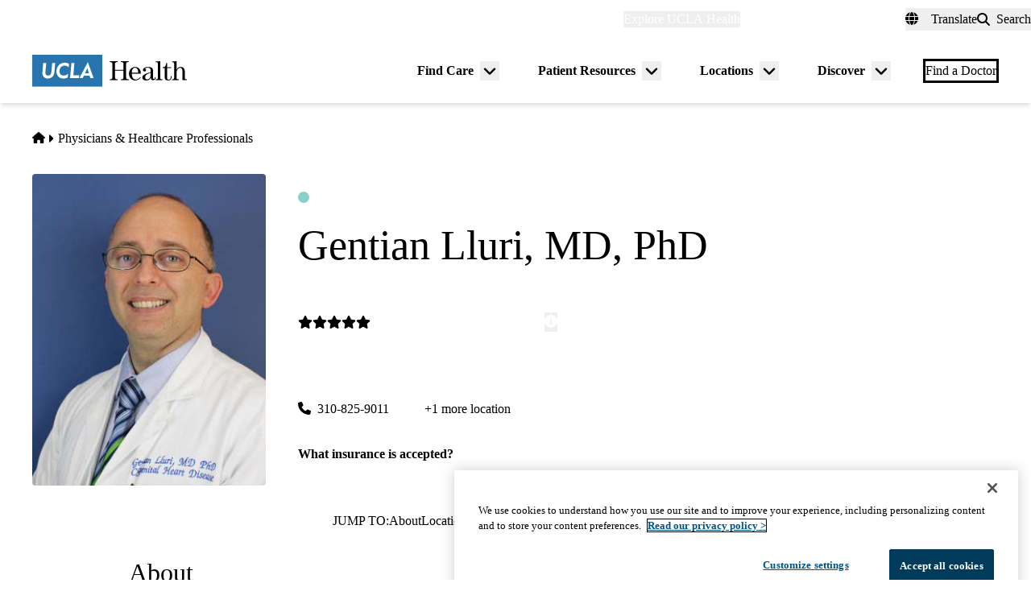

--- FILE ---
content_type: text/html; charset=UTF-8
request_url: https://www.uclahealth.org/providers/gentian-lluri
body_size: 22521
content:
<!DOCTYPE html>
<html lang="en" dir="ltr" prefix="og: https://ogp.me/ns#" class="scroll-smooth">
  <head>
    <meta charset="utf-8" />
<meta name="description" content="Dr. Lluri received his MD and PhD degrees from University of Vermont in 2008. He completed his cardiology training as well as adult congenital heart disease training at University of California, Los Angeles, and upon completion joined the faculty at UCLA." />
<link rel="canonical" href="https://www.uclahealth.org/providers/gentian-lluri" />
<meta property="og:type" content="website" />
<meta property="og:url" content="https://www.uclahealth.org/providers/gentian-lluri" />
<meta property="og:title" content="Gentian Lluri, MD, PhD - Adult Congenital Cardiac Disease - UCLA Cardiovascular Center" />
<meta property="og:description" content="Dr. Lluri received his MD and PhD degrees from University of Vermont in 2008. He completed his cardiology training as well as adult congenital heart disease training at University of California, Los Angeles, and upon completion joined the faculty at UCLA." />
<meta name="twitter:card" content="summary_large_image" />
<meta name="twitter:site" content="@UCLAHealth" />
<meta name="twitter:title" content="Gentian Lluri, MD, PhD - Adult Congenital Cardiac Disease - UCLA Cardiovascular Center" />
<meta name="twitter:description" content="Dr. Lluri received his MD and PhD degrees from University of Vermont in 2008. He completed his cardiology training as well as adult congenital heart disease training at University of California, Los Angeles, and upon completion joined the faculty at UCLA." />
<meta name="apple-mobile-web-app-title" content="UCLA Health" />
<meta name="application-name" content="UCLA Health" />
<meta name="msapplication-TileColor" content="#2d89ef" />
<meta name="theme-color" content="#ffffff" />
<meta name="theme-color" content="#ffffff" />
<meta name="Generator" content="Drupal 11 (https://www.drupal.org)" />
<meta name="MobileOptimized" content="width" />
<meta name="HandheldFriendly" content="true" />
<meta name="viewport" content="width=device-width, initial-scale=1.0" />
<link rel="apple-touch-icon" sizes="180x180" href="/themes/custom/uclahealth/favicons/apple-touch-icon.png?t97jek" />
<link rel="icon" type="image/png" sizes="32x32" href="/themes/custom/uclahealth/favicons/favicon-32x32.png?t97jek" />
<link rel="icon" type="image/png" sizes="16x16" href="/themes/custom/uclahealth/favicons/favicon-16x16.png?t97jek" />
<link rel="manifest" href="/themes/custom/uclahealth/favicons/site.webmanifest?t97jek" />
<link rel="mask-icon" href="/themes/custom/uclahealth/favicons/safari-pinned-tab.svg?t97jek" color="hsl(202, 100%, 26%)" />

    <title>Gentian Lluri, MD, PhD - Adult Congenital Cardiac Disease - UCLA Cardiovascular Center | UCLA Health</title>
    <link rel="stylesheet" media="all" href="/sites/default/files/css/css_ySRUdSxyjrGRyjHpQUxomBpR1KQXvOC82fq_O6bSa3M.css?delta=0&amp;language=en&amp;theme=uclahealth&amp;include=[base64]" />
<link rel="stylesheet" media="all" href="https://use.typekit.net/hyh4ixj.css" />
<link rel="stylesheet" media="all" href="/sites/default/files/css/css_lDWI3p7iaIymDbP_pMGyfjLgGarerw3EW7aZs3-p_RA.css?delta=2&amp;language=en&amp;theme=uclahealth&amp;include=[base64]" />

    <script type="application/json" data-drupal-selector="drupal-settings-json">{"path":{"baseUrl":"\/","pathPrefix":"","currentPath":"node\/17031","currentPathIsAdmin":false,"isFront":false,"currentLanguage":"en"},"pluralDelimiter":"\u0003","suppressDeprecationErrors":true,"ajaxPageState":{"libraries":"[base64]","theme":"uclahealth","theme_token":null},"ajaxTrustedUrl":{"\/search":true},"gtag":{"tagId":"","consentMode":false,"otherIds":[],"events":[],"additionalConfigInfo":[]},"gtm":{"tagId":null,"settings":{"data_layer":"dataLayer","include_classes":false,"allowlist_classes":"","blocklist_classes":"","include_environment":false,"environment_id":"","environment_token":""},"tagIds":["GTM-NSK4WRJ"]},"linkpurpose":{"domain":"https:\/\/www.uclahealth.org","roots":".prose","ignore":"#toolbar-administration a","hideIcon":".button, .link-with-arrow","noIconOnImages":true,"purposeDocument":true,"purposeDocumentMessage":"Link downloads document","purposeDocumentIconType":"classes","purposeDocumentIconPosition":"beforeend","purposeDocumentIconClasses":"fa-solid, fa-file-lines","purposeDownload":true,"purposeDownloadMessage":"Link downloads file","purposeDownloadIconType":"classes","purposeDownloadIconPosition":"beforeend","purposeApp":true,"purposeAppMessage":"Link opens app","purposeAppIconType":"classes","purposeAppIconPosition":"beforeend","purposeExternal":true,"purposeExternalMessage":"Link is external","purposeExternalIconType":"classes","purposeExternalIconPosition":"beforeend","purposeExternalIconClasses":"fa-solid, fa-arrow-up-right-from-square","purposeMail":true,"purposeMailMessage":"Link sends email","purposeMailIconType":"classes","purposeMailIconPosition":"beforeend","purposeMailIconClasses":"fa-solid, fa-envelope","purposeTel":true,"purposeTelMessage":"Link opens phone app","purposeTelIconType":"classes","purposeTelIconPosition":"afterbegin","purposeTelIconClasses":"fa-solid, fa-phone","purposeNewWindow":true,"purposeNewWindowMessage":"Link opens in new window","purposeNewWindowIconType":"classes","purposeNewWindowIconPosition":"beforeend","purposeNewWindowIconClasses":"fa-solid, fa-window-restore","css_url":"\/modules\/contrib\/linkpurpose"},"csp":{"nonce":"Z1MzRd5c5VTq3Tv4IoHs7Q"},"user":{"uid":0,"permissionsHash":"5563ed3196bd6f85a6c2ae01e300005a70b0048b7b78d776affcbbb53a320429"}}</script>
<script src="/sites/default/files/js/js_9XNi06XY1NWYShp8AS421e5fzkfdHq9ulSW7qWDlACk.js?scope=header&amp;delta=0&amp;language=en&amp;theme=uclahealth&amp;include=[base64]"></script>
<script src="/libraries/fontawesome/js/fontawesome.min.js?v=6.4.2" defer></script>
<script src="/libraries/fontawesome/js/brands.min.js?v=6.4.2" defer></script>
<script src="/libraries/fontawesome/js/solid.min.js?v=6.4.2" defer></script>
<script src="/modules/contrib/google_tag/js/gtag.js?t97jek"></script>
<script src="/modules/contrib/google_tag/js/gtm.js?t97jek"></script>

  </head>
  <body x-data="{ mobileNavOpen: false }" :class="{&#039;overflow-hidden max-h-screen&#039; : mobileNavOpen}" class="aliased">
        <a href="#main-content" class="visually-hidden focusable">
      Skip to main content
    </a>
    <noscript><iframe src="https://www.googletagmanager.com/ns.html?id=GTM-NSK4WRJ"
                  height="0" width="0" style="display:none;visibility:hidden"></iframe></noscript>

      <div class="dialog-off-canvas-main-canvas" data-off-canvas-main-canvas>
    <div class="layout-container brand--main">

  <header id="page-header" role="banner"
    x-data="scrollToReveal()"
    x-init="init()"
    x-ref="navbar"
    x-on:scroll.window="scroll()"
    x-bind:class="{
                   'sticky-ready sticky -top-32 z-500 transition-all duration-500': sticky_ready,
                   'sticky top-0 z-500 transition-all duration-500': sticky,
                   'relative transition-all duration-500': relative
                   }"
    >
    
    


<section class="site-secondary few-children" class="few-children">
  <div class="container">
    <div class="site-secondary__content">
      


<nav role="navigation" aria-labelledby="block-explore-links-header-menu" id="block-explore-links-header" class="hidden lg:flex">
            
  <div class="visually-hidden" id="block-explore-links-header-menu">Explore links (header)</div>
  

    



  







<div region="utility_bar" class="universal-navigation">
  
                          <div class="relative" x-data="{ isOpen: false, leftIsLimited: false }" @mouseleave = "isOpen = false"
                  x-init="
            window.addEventListener('mouseover', () => {
              leftIsLimited = ($el.getBoundingClientRect().left) < 144;
            });
          "
                >
          <button
            aria-haspopup="true"
            :aria-expanded="isOpen.toString()"
            aria-label= "Explore UCLA Health"
            class=""
            @click="isOpen = !isOpen"
            @keydown.escape="isOpen = false"
            @mouseenter="isOpen = true"
            role="button"
            type="button"
          >
            <span class="block leading-tight text-white text-base font-bold">
              Explore UCLA Health
            </span>
          </button>

          <div
            class="absolute left-1/2 transform -translate-x-1/2 -translate-y-1 z-30"
            x-bind:class="{ 'left-0 -translate-x-0' : leftIsLimited, 'left-1/2 -translate-x-1/2' : !leftIsLimited }"
            x-show="isOpen"
            @keydown.escape="isOpen = false"
            x-transition:enter="transition ease-out duration-100"
            x-transition:enter-start="opacity-0 transform scale-90"
            x-transition:enter-end="opacity-100 transform scale-100"
            x-transition:leave="transition ease-in duration-100"
            x-transition:leave-start="opacity-100 transform scale-100"
            x-transition:leave-end="opacity-0 transform scale-90"
            x-cloak
          >
            <div class="universal-navigation__submenu-triangle mx-auto w-0 h-0" x-bind:class="{ 'ml-auto md:ml-3 lg:ml-6' : leftIsLimited, 'mx-auto' : !leftIsLimited }"></div>
            <div class="relative bg-white shadow-xl rounded-lg w-screen max-w-xs p-4 text-sm">
              <ul class="">
                                  <li>
                    <a href="/" class="flex items-center space-x-3 p-3 rounded-md hover:bg-sand text-grey-900 leading-none" data-drupal-link-system-path="&lt;front&gt;">UCLA Health Home</a>
                  </li>
                                  <li>
                    <a href="/discover/about" class="flex items-center space-x-3 p-3 rounded-md hover:bg-sand text-grey-900 leading-none" data-drupal-link-system-path="node/801">About Us</a>
                  </li>
                                  <li>
                    <a href="/cancer" class="flex items-center space-x-3 p-3 rounded-md hover:bg-sand text-grey-900 leading-none" data-drupal-link-system-path="node/120626">Cancer Center</a>
                  </li>
                                  <li>
                    <a href="/locations" class="flex items-center space-x-3 p-3 rounded-md hover:bg-sand text-grey-900 leading-none" data-drupal-link-system-path="node/1091">Hospitals &amp; Clinics</a>
                  </li>
                                  <li>
                    <a href="https://medschool.ucla.edu/" target="_blank" class="flex items-center space-x-3 p-3 rounded-md hover:bg-sand text-grey-900 leading-none">School of Medicine</a>
                  </li>
                                  <li>
                    <a href="/departments" class="flex items-center space-x-3 p-3 rounded-md hover:bg-sand text-grey-900 leading-none" data-drupal-link-system-path="node/1411">Academic Departments</a>
                  </li>
                                  <li>
                    <a href="/news" class="flex items-center space-x-3 p-3 rounded-md hover:bg-sand text-grey-900 leading-none" data-drupal-link-system-path="node/936">News &amp; Insights</a>
                  </li>
                                  <li>
                    <a href="/community-equity" class="flex items-center space-x-3 p-3 rounded-md hover:bg-sand text-grey-900 leading-none" data-drupal-link-system-path="node/11">Community &amp; Equity</a>
                  </li>
                              </ul>
            </div>
          </div>
        </div>
            </div>

</nav>



<nav role="navigation" aria-labelledby="block-universal-links-header-menu" id="block-universal-links-header" class="hidden lg:flex py-2">
            
  <div class="visually-hidden" id="block-universal-links-header-menu">Universal links (header)</div>
  

    




  







<div region="utility_bar" class="universal-navigation">
  
                          <div>
          <a href="/myuclahealth/nojs" class="use-ajax block leading-tight text-white text-base font-bold" data-dialog-options="{&quot;height&quot;:&quot;auto&quot;,&quot;width&quot;:&quot;auto&quot;}" data-dialog-type="modal" title="myUCLAhealth Login." data-drupal-link-system-path="myuclahealth/nojs">myUCLAhealth</a>
        </div>
                        <div>
          <a href="/contact-us" class="block leading-tight text-white text-base font-bold" data-drupal-link-system-path="node/966">Contact Us</a>
        </div>
            </div>

</nav>









<div id="google_translate_element">
  <div class="dropdown show" id="googletranslate">

    <!-- desktop -->
    <div class="relative hidden lg:inline-flex" x-data="{ isOpen: false }" @mouseleave = "isOpen = false" x-cloak>
      <div>
        <button
          aria-haspopup="true"
          :aria-expanded="isOpen.toString()"
          aria-label="Translate"
          class="flex items-center h-full leading-tight py-1 space-x-2 text-base"
          @click="isOpen = !isOpen"
          @keydown.escape="isOpen = false"
          @mouseenter="isOpen = true"
          role="button"
          type="button"
        >
          <div class="space-x-3">
            <span class="fas fa-globe" aria-hidden="true" ></span>
            <span class="font-bold">Translate</span>
          </div>
        </button>
        <div
          class="toggle-languages lg:my-0.5 pt-2 lg:pt-0 lg:transform z-50 absolute left-0 lg:right-0 lg:-translate-y-2 w-full lg:w-auto"
          id="toggle-languages"
          x-show="isOpen"
          @keydown.escape="isOpen = false"
          x-transition:enter="transition ease-out duration-100"
          x-transition:enter-start="opacity-0 transform scale-90"
          x-transition:enter-end="opacity-100 transform scale-100"
          x-transition:leave="transition ease-in duration-100"
          x-transition:leave-start="opacity-100 transform scale-100"
          x-transition:leave-end="opacity-0 transform scale-90"
        >
          <div class="translate-menu-triangle mx-auto w-0 h-0 pt-1"></div>
          <div class="bg-white py-4 lg:p-4 lg:rounded-lg rounded-b-md shadow-md lg:shadow-xl w-full text-sm">
            <ul>
                          <li>
                <a href="#nolink" class="google-translate-language active:bg-primary active:text-white lg:active:text-black text-left inline-block w-full py-3 px-6 lg:flex lg:items-center lg:space-x-3 lg:p-3 lg:rounded-md lg:hover:bg-sand-300 text-black lg:leading-none lg:whitespace-pre" x-on.click="isOpen = !isOpen" lang="en" translate="no">English</a>
              </li>
                          <li>
                <a href="#nolink" class="google-translate-language active:bg-primary active:text-white lg:active:text-black text-left inline-block w-full py-3 px-6 lg:flex lg:items-center lg:space-x-3 lg:p-3 lg:rounded-md lg:hover:bg-sand-300 text-black lg:leading-none lg:whitespace-pre" x-on.click="isOpen = !isOpen" lang="ar" translate="no">العربية</a>
              </li>
                          <li>
                <a href="#nolink" class="google-translate-language active:bg-primary active:text-white lg:active:text-black text-left inline-block w-full py-3 px-6 lg:flex lg:items-center lg:space-x-3 lg:p-3 lg:rounded-md lg:hover:bg-sand-300 text-black lg:leading-none lg:whitespace-pre" x-on.click="isOpen = !isOpen" lang="zh-CN" translate="no">中文</a>
              </li>
                          <li>
                <a href="#nolink" class="google-translate-language active:bg-primary active:text-white lg:active:text-black text-left inline-block w-full py-3 px-6 lg:flex lg:items-center lg:space-x-3 lg:p-3 lg:rounded-md lg:hover:bg-sand-300 text-black lg:leading-none lg:whitespace-pre" x-on.click="isOpen = !isOpen" lang="it" translate="no">Italiano</a>
              </li>
                          <li>
                <a href="#nolink" class="google-translate-language active:bg-primary active:text-white lg:active:text-black text-left inline-block w-full py-3 px-6 lg:flex lg:items-center lg:space-x-3 lg:p-3 lg:rounded-md lg:hover:bg-sand-300 text-black lg:leading-none lg:whitespace-pre" x-on.click="isOpen = !isOpen" lang="ja" translate="no">日本語</a>
              </li>
                          <li>
                <a href="#nolink" class="google-translate-language active:bg-primary active:text-white lg:active:text-black text-left inline-block w-full py-3 px-6 lg:flex lg:items-center lg:space-x-3 lg:p-3 lg:rounded-md lg:hover:bg-sand-300 text-black lg:leading-none lg:whitespace-pre" x-on.click="isOpen = !isOpen" lang="ko" translate="no">한국어</a>
              </li>
                          <li>
                <a href="#nolink" class="google-translate-language active:bg-primary active:text-white lg:active:text-black text-left inline-block w-full py-3 px-6 lg:flex lg:items-center lg:space-x-3 lg:p-3 lg:rounded-md lg:hover:bg-sand-300 text-black lg:leading-none lg:whitespace-pre" x-on.click="isOpen = !isOpen" lang="fa" translate="no">فارسی</a>
              </li>
                          <li>
                <a href="#nolink" class="google-translate-language active:bg-primary active:text-white lg:active:text-black text-left inline-block w-full py-3 px-6 lg:flex lg:items-center lg:space-x-3 lg:p-3 lg:rounded-md lg:hover:bg-sand-300 text-black lg:leading-none lg:whitespace-pre" x-on.click="isOpen = !isOpen" lang="ru" translate="no">Русский</a>
              </li>
                          <li>
                <a href="#nolink" class="google-translate-language active:bg-primary active:text-white lg:active:text-black text-left inline-block w-full py-3 px-6 lg:flex lg:items-center lg:space-x-3 lg:p-3 lg:rounded-md lg:hover:bg-sand-300 text-black lg:leading-none lg:whitespace-pre" x-on.click="isOpen = !isOpen" lang="es" translate="no">Español</a>
              </li>
                          <li>
                <a href="#nolink" class="google-translate-language active:bg-primary active:text-white lg:active:text-black text-left inline-block w-full py-3 px-6 lg:flex lg:items-center lg:space-x-3 lg:p-3 lg:rounded-md lg:hover:bg-sand-300 text-black lg:leading-none lg:whitespace-pre" x-on.click="isOpen = !isOpen" lang="vi" translate="no">Tiếng Việt</a>
              </li>
                        </ul>
          </div>
        </div>
      </div>
    </div>

    <!-- mobile -->
    <div x-data="{ isOpen: false }" class="block lg:hidden" x-cloak>
      <div>
        <button
          class="flex items-center h-full leading-tight py-1 space-x-2 text-base"
          role="button"
          type="button"
          aria-haspopup="true"
          aria-label= "Translate"
          x-on:click="isOpen = !isOpen"
          x-on:click.away="isOpen = false"
          :aria-expanded="isOpen.toString()"
          @keydown.escape="isOpen = false"
        >
          <div class="space-x-2">
            <span class="fas fa-globe" aria-hidden="true" ></span>
            <span>Translate</span>
          </div>
        </button>

        <div x-show="isOpen"
          class="toggle-languages lg:my-0.5 pt-2 lg:pt-0 lg:transform z-50 absolute left-0 lg:right-0 lg:-translate-y-2 w-full lg:w-auto"
          id="toggle-languages"
          @keydown.escape="isOpen = false"
          x-transition:enter="transition ease-out duration-100"
          x-transition:enter-start="opacity-0 transform scale-90"
          x-transition:enter-end="opacity-100 transform scale-100"
          x-transition:leave="transition ease-in duration-100"
          x-transition:leave-start="opacity-100 transform scale-100"
          x-transition:leave-end="opacity-0 transform scale-90"
        >
          <div class="bg-white py-4 lg:p-4 lg:rounded-lg rounded-b-md shadow-md lg:shadow-xl w-full text-sm">
            <ul>
                          <li>
                <a href="#nolink" class="google-translate-language active:bg-primary active:text-white lg:active:text-black text-left inline-block w-full py-3 px-6 lg:flex lg:items-center lg:space-x-3 lg:p-3 lg:rounded-md lg:hover:bg-sand-300 text-black lg:leading-none lg:whitespace-pre" x-on.click="isOpen = !isOpen" lang="en" translate="no">English</a>
              </li>
                          <li>
                <a href="#nolink" class="google-translate-language active:bg-primary active:text-white lg:active:text-black text-left inline-block w-full py-3 px-6 lg:flex lg:items-center lg:space-x-3 lg:p-3 lg:rounded-md lg:hover:bg-sand-300 text-black lg:leading-none lg:whitespace-pre" x-on.click="isOpen = !isOpen" lang="ar" translate="no">العربية</a>
              </li>
                          <li>
                <a href="#nolink" class="google-translate-language active:bg-primary active:text-white lg:active:text-black text-left inline-block w-full py-3 px-6 lg:flex lg:items-center lg:space-x-3 lg:p-3 lg:rounded-md lg:hover:bg-sand-300 text-black lg:leading-none lg:whitespace-pre" x-on.click="isOpen = !isOpen" lang="zh-CN" translate="no">中文</a>
              </li>
                          <li>
                <a href="#nolink" class="google-translate-language active:bg-primary active:text-white lg:active:text-black text-left inline-block w-full py-3 px-6 lg:flex lg:items-center lg:space-x-3 lg:p-3 lg:rounded-md lg:hover:bg-sand-300 text-black lg:leading-none lg:whitespace-pre" x-on.click="isOpen = !isOpen" lang="it" translate="no">Italiano</a>
              </li>
                          <li>
                <a href="#nolink" class="google-translate-language active:bg-primary active:text-white lg:active:text-black text-left inline-block w-full py-3 px-6 lg:flex lg:items-center lg:space-x-3 lg:p-3 lg:rounded-md lg:hover:bg-sand-300 text-black lg:leading-none lg:whitespace-pre" x-on.click="isOpen = !isOpen" lang="ja" translate="no">日本語</a>
              </li>
                          <li>
                <a href="#nolink" class="google-translate-language active:bg-primary active:text-white lg:active:text-black text-left inline-block w-full py-3 px-6 lg:flex lg:items-center lg:space-x-3 lg:p-3 lg:rounded-md lg:hover:bg-sand-300 text-black lg:leading-none lg:whitespace-pre" x-on.click="isOpen = !isOpen" lang="ko" translate="no">한국어</a>
              </li>
                          <li>
                <a href="#nolink" class="google-translate-language active:bg-primary active:text-white lg:active:text-black text-left inline-block w-full py-3 px-6 lg:flex lg:items-center lg:space-x-3 lg:p-3 lg:rounded-md lg:hover:bg-sand-300 text-black lg:leading-none lg:whitespace-pre" x-on.click="isOpen = !isOpen" lang="fa" translate="no">فارسی</a>
              </li>
                          <li>
                <a href="#nolink" class="google-translate-language active:bg-primary active:text-white lg:active:text-black text-left inline-block w-full py-3 px-6 lg:flex lg:items-center lg:space-x-3 lg:p-3 lg:rounded-md lg:hover:bg-sand-300 text-black lg:leading-none lg:whitespace-pre" x-on.click="isOpen = !isOpen" lang="ru" translate="no">Русский</a>
              </li>
                          <li>
                <a href="#nolink" class="google-translate-language active:bg-primary active:text-white lg:active:text-black text-left inline-block w-full py-3 px-6 lg:flex lg:items-center lg:space-x-3 lg:p-3 lg:rounded-md lg:hover:bg-sand-300 text-black lg:leading-none lg:whitespace-pre" x-on.click="isOpen = !isOpen" lang="es" translate="no">Español</a>
              </li>
                          <li>
                <a href="#nolink" class="google-translate-language active:bg-primary active:text-white lg:active:text-black text-left inline-block w-full py-3 px-6 lg:flex lg:items-center lg:space-x-3 lg:p-3 lg:rounded-md lg:hover:bg-sand-300 text-black lg:leading-none lg:whitespace-pre" x-on.click="isOpen = !isOpen" lang="vi" translate="no">Tiếng Việt</a>
              </li>
                        </ul>
          </div>
        </div>
      </div>
    </div>
  </div>
</div>



<div class="uclahealth-general-search-modal-form lg:flex-grow-0" data-drupal-selector="uclahealth-general-search-modal-form" id="block-general-search-with-modal">
  
  
  <div>
    <form action="/search" method="get" id="uclahealth-general-search-modal-form" accept-charset="UTF-8">
  



<div class="flex-grow-0">
  <button data-drupal-selector="search-button-open" class="search__button--open flex items-center h-full leading-tight py-1 space-x-2 ml-auto lg:m-auto text-base" type="button" aria-label="Open General Search">
    <i class="fas fa-search"></i>
    <span class="font-bold">Search</span>
  </button>
  <div data-drupal-selector="uclahs-search-overlay" class="search__overlay-modal overflow-hidden overlay-background z-[505] bg-white bg-opacity-90">
    <div class="absolute top-5 md:top-10 px-6 pb-10 pt-2 min-w-3/4">
      <div class="flex justify-end items-center">
        <button data-drupal-selector="search-button-close" type="button" class="search__button--close" aria-label="Close Overlay">
          <i class="fas fa-times text-black cursor-pointer text-5xl"></i>
        </button>
      </div>
      <div class="text-primary-darkest text-fluid-4xl font-serif mt-3 md:mt-9">Search</div>
      <div class="mt-6 text-primary-darkest">Try looking up a doctor, a clinic location, or information about a condition/treatment.</div>
      <div class="mt-9 md:mt-3">
        <div class="relative">
  
  <div class="js-form-item form-item js-form-type-textfield form-item-s js-form-item-s form-no-label">
      <label for="edit-s-uclahealth-general-search-modal-form" class="visually-hidden">Search</label>
        

    
  


<input data-drupal-selector="edit-s-uclahealth-general-search-modal-form" type="text" id="edit-s-uclahealth-general-search-modal-form" name="s" value="" maxlength="128" placeholder="What are you looking for?" class="form-text w-full border border-grey-500 focus:border-primary leading-5 text-primary-darkest rounded-md py-6 pl-6 pr-16" />

        </div>

  <div class="absolute h-full flex items-center top-0 right-4">
    



  
<button  data-drupal-selector="edit-submit-uclahealth-general-search-modal-form" type="submit" id="edit-submit-uclahealth-general-search-modal-form" value="Search" class="button js-form-submit form-submit button--ghost inline-flex items-center p-2" aria-label="Search">
      <i class="fas text-primary fa-search text-2xl"></i>
  </button>

  </div>
</div>
      </div>
      <div class="lg:w-full lg:flex lg:justify-center">
        <div class="lg:w-full p-2 mt-9 md:mt-20 xl:w-auto text-grey-200">
          <div class="font-bold text-primary-darkest">Examples</div>
          <div class="prose mt-3">
            <div class="multicolumn lg:col-count-2 text-primary-darkest">
              <ul>
                <li>"Lin Chang" <span class="text-primary-darkest italic">for a Doctor by name</span></li>
                <li>"Flu Symptoms" <span class="text-primary-darkest italic">for a Condition</span></li>
                <li>"Cardiologist" <span class="text-primary-darkest italic">for a Doctor by specialty</span></li>
                <li>"Santa Monica" <span class="text-primary-darkest italic">for a Location</span></li>
              </ul>
            </div>
          </div>
        </div>
      </div>
    </div>
  </div>
</div>

</form>

  </div>
</div>

    </div>
  </div>
</section>

    
<div class="relative bg-white px-5 md:px-7 lg:px-10 shadow-md z-20 region-navigation-bar">
  <div class="max-w-screen-xl mx-auto">
		<div class="flex items-center justify-between">
      


<div id="block-uclahealthlogo" class="flex-shrink flex-grow flex items-center py-2 pr-2 -ml-3 xl:-ml-4">
  
  
  <a href="https://www.uclahealth.org/" class="px-3 xl:px-4 py-3" rel="home">
    <img src="/themes/custom/uclahealth/dist/images/ucla-health-logo.svg"
       width="192"        height="40"       alt="UCLA Health"
    />
  </a>
</div>


<nav role="navigation" aria-labelledby="block-primary-navigation-menu" id="block-primary-navigation" class="hidden lg:block lg:flex-grow">
            
  <div class="visually-hidden" id="block-primary-navigation-menu">Primary navigation</div>
  
  <div x-cloak>
  

    
  







<div region="navigation_bar" class="flex items-center justify-end">
                <div class="flex items-center">
    
          <div class="relative"
        x-data="{isOpen: false, isLimited: false }"
        @mouseleave="isOpen = false"
        @focusout="await $nextTick(); if(!$el.contains(document.activeElement)){ isOpen = false }"
        @keydown.escape="isOpen = false"
        @mouseenter="isOpen = true"
              >

        <div class="group px-6 py-3 flex items-center">
          <a href="/find-care/appointments" class="block leading-tight font-bold text-base py-1 border-b border-transparent group-hover:text-primary-darkest group-hover:border-primary-darkest">
            Find Care
          </a>
          <button
            aria-haspopup="true"
            :aria-expanded="isOpen.toString()"
            class="ml-2"
            @click="isOpen = !isOpen"
            @keydown.escape="isOpen = false"
            role="button"
            type="button"
            aria-label="Toggle submenu for Find Care"
          >
            <svg class="w-6 h-6" xmlns="http://www.w3.org/2000/svg" viewBox="0 0 640 640" fill="currentColor" aria-hidden="true">>
              <path d="M297.4 438.6C309.9 451.1 330.2 451.1 342.7 438.6L502.7 278.6C515.2 266.1 515.2 245.8 502.7 233.3C490.2 220.8 469.9 220.8 457.4 233.3L320 370.7L182.6 233.4C170.1 220.9 149.8 220.9 137.3 233.4C124.8 245.9 124.8 266.2 137.3 278.7L297.3 438.7z"/>
            </svg>
          </button>
        </div>

        <div
          class="absolute left-1/2 transform -translate-x-1/2 pt-1 z-20"
          x-bind:class="{ 'right-0 -translate-x-0' : isLimited, 'left-1/2 -translate-x-1/2' : !isLimited }"
          x-show="isOpen"
          x-transition:enter="transition ease-out duration-100"
          x-transition:enter-start="opacity-0 transform scale-90"
          x-transition:enter-end="opacity-100 transform scale-100"
          x-transition:leave="transition ease-in duration-100"
          x-transition:leave-start="opacity-100 transform scale-100"
          x-transition:leave-end="opacity-0 transform scale-90"
        >
          <div class="primary-navigation__submenu-triangle mx-auto w-0 h-0" x-bind:class="{ 'ml-auto md:mr-3 lg:mr-6' : isLimited, 'mx-auto' : !isLimited }"></div>
          <div class="relative bg-white shadow-xl rounded-lg w-screen max-w-xs p-4">
            <ul class="">
                              <li>
                  <a href="/providers" class="flex items-center space-x-3 p-3 rounded-md hover:bg-sand text-grey-900 leading-none" data-drupal-link-system-path="node/1076">Find a Doctor</a>
                </li>
                              <li>
                  <a href="/locations" class="flex items-center space-x-3 p-3 rounded-md hover:bg-sand text-grey-900 leading-none" data-drupal-link-system-path="node/1091">Find a Location</a>
                </li>
                              <li>
                  <a href="/find-care/appointments/virtual-care" class="flex items-center space-x-3 p-3 rounded-md hover:bg-sand text-grey-900 leading-none" data-drupal-link-system-path="node/56">Virtual Care</a>
                </li>
                              <li>
                  <a href="/find-care/appointments" class="flex items-center space-x-3 p-3 rounded-md hover:bg-sand text-grey-900 leading-none" data-drupal-link-system-path="node/46">Make an Appointment</a>
                </li>
                              <li>
                  <a href="/find-care/appointments/second-opinion-consults" class="flex items-center space-x-3 p-3 rounded-md hover:bg-sand text-grey-900 leading-none" data-drupal-link-system-path="node/74601">Second Opinion Consults</a>
                </li>
                              <li>
                  <a href="/medical-services" class="flex items-center space-x-3 p-3 rounded-md hover:bg-sand text-grey-900 leading-none" data-drupal-link-system-path="node/241">Medical Services</a>
                </li>
                              <li>
                  <a href="/cancer/cancer-services" class="flex items-center space-x-3 p-3 rounded-md hover:bg-sand text-grey-900 leading-none" data-drupal-link-system-path="node/1136">Cancer Medical Services</a>
                </li>
                              <li>
                  <a href="/clinical-trials" class="flex items-center space-x-3 p-3 rounded-md hover:bg-sand text-grey-900 leading-none" data-drupal-link-system-path="node/626">Clinical Trials</a>
                </li>
                              <li>
                  <a href="/patient-resources/support-information/patient-education/annual-health-wellness-screenings" class="flex items-center space-x-3 p-3 rounded-md hover:bg-sand text-grey-900 leading-none" data-drupal-link-system-path="node/1581">Wellness &amp; Routine Care</a>
                </li>
                          </ul>
          </div>
        </div>
      </div>
    
                  
          <div class="relative"
        x-data="{isOpen: false, isLimited: false }"
        @mouseleave="isOpen = false"
        @focusout="await $nextTick(); if(!$el.contains(document.activeElement)){ isOpen = false }"
        @keydown.escape="isOpen = false"
        @mouseenter="isOpen = true"
              >

        <div class="group px-6 py-3 flex items-center">
          <a href="/patient-resources" class="block leading-tight font-bold text-base py-1 border-b border-transparent group-hover:text-primary-darkest group-hover:border-primary-darkest">
            Patient Resources
          </a>
          <button
            aria-haspopup="true"
            :aria-expanded="isOpen.toString()"
            class="ml-2"
            @click="isOpen = !isOpen"
            @keydown.escape="isOpen = false"
            role="button"
            type="button"
            aria-label="Toggle submenu for Patient Resources"
          >
            <svg class="w-6 h-6" xmlns="http://www.w3.org/2000/svg" viewBox="0 0 640 640" fill="currentColor" aria-hidden="true">>
              <path d="M297.4 438.6C309.9 451.1 330.2 451.1 342.7 438.6L502.7 278.6C515.2 266.1 515.2 245.8 502.7 233.3C490.2 220.8 469.9 220.8 457.4 233.3L320 370.7L182.6 233.4C170.1 220.9 149.8 220.9 137.3 233.4C124.8 245.9 124.8 266.2 137.3 278.7L297.3 438.7z"/>
            </svg>
          </button>
        </div>

        <div
          class="absolute left-1/2 transform -translate-x-1/2 pt-1 z-20"
          x-bind:class="{ 'right-0 -translate-x-0' : isLimited, 'left-1/2 -translate-x-1/2' : !isLimited }"
          x-show="isOpen"
          x-transition:enter="transition ease-out duration-100"
          x-transition:enter-start="opacity-0 transform scale-90"
          x-transition:enter-end="opacity-100 transform scale-100"
          x-transition:leave="transition ease-in duration-100"
          x-transition:leave-start="opacity-100 transform scale-100"
          x-transition:leave-end="opacity-0 transform scale-90"
        >
          <div class="primary-navigation__submenu-triangle mx-auto w-0 h-0" x-bind:class="{ 'ml-auto md:mr-3 lg:mr-6' : isLimited, 'mx-auto' : !isLimited }"></div>
          <div class="relative bg-white shadow-xl rounded-lg w-screen max-w-xs p-4">
            <ul class="">
                              <li>
                  <a href="/patient-resources/prepare-your-visit" class="flex items-center space-x-3 p-3 rounded-md hover:bg-sand text-grey-900 leading-none" data-drupal-link-system-path="node/111">Prepare for Your Visit</a>
                </li>
                              <li>
                  <a href="/patient-resources/billing-insurance" class="flex items-center space-x-3 p-3 rounded-md hover:bg-sand text-grey-900 leading-none" data-drupal-link-system-path="node/51">Billing &amp; Insurance</a>
                </li>
                              <li>
                  <a href="/patient-resources/support-information" class="flex items-center space-x-3 p-3 rounded-md hover:bg-sand text-grey-900 leading-none" data-drupal-link-system-path="node/1106">Support &amp; Information</a>
                </li>
                              <li>
                  <a href="/patient-resources/medical-records" class="flex items-center space-x-3 p-3 rounded-md hover:bg-sand text-grey-900 leading-none" data-drupal-link-system-path="node/126">Patient Portal (myUCLAhealth) &amp; Medical Records</a>
                </li>
                              <li>
                  <a href="/patient-resources/billing-insurance/financial-assistance-program/hospital-services-help-paying-your-bill" class="flex items-center space-x-3 p-3 rounded-md hover:bg-sand text-grey-900 leading-none" data-drupal-link-system-path="node/91">Help Paying Your Bill</a>
                </li>
                              <li>
                  <a href="/international-services" class="flex items-center space-x-3 p-3 rounded-md hover:bg-sand text-grey-900 leading-none" data-drupal-link-system-path="node/104131">International Services</a>
                </li>
                              <li>
                  <a href="/patient-resources/patient-scam-alert" class="flex items-center space-x-3 p-3 rounded-md hover:bg-sand text-grey-900 leading-none" data-drupal-link-system-path="node/298826">Patient Scam Alert</a>
                </li>
                          </ul>
          </div>
        </div>
      </div>
    
                  
          <div class="relative"
        x-data="{isOpen: false, isLimited: false }"
        @mouseleave="isOpen = false"
        @focusout="await $nextTick(); if(!$el.contains(document.activeElement)){ isOpen = false }"
        @keydown.escape="isOpen = false"
        @mouseenter="isOpen = true"
              >

        <div class="group px-6 py-3 flex items-center">
          <a href="/locations/search" class="block leading-tight font-bold text-base py-1 border-b border-transparent group-hover:text-primary-darkest group-hover:border-primary-darkest">
            Locations
          </a>
          <button
            aria-haspopup="true"
            :aria-expanded="isOpen.toString()"
            class="ml-2"
            @click="isOpen = !isOpen"
            @keydown.escape="isOpen = false"
            role="button"
            type="button"
            aria-label="Toggle submenu for Locations"
          >
            <svg class="w-6 h-6" xmlns="http://www.w3.org/2000/svg" viewBox="0 0 640 640" fill="currentColor" aria-hidden="true">>
              <path d="M297.4 438.6C309.9 451.1 330.2 451.1 342.7 438.6L502.7 278.6C515.2 266.1 515.2 245.8 502.7 233.3C490.2 220.8 469.9 220.8 457.4 233.3L320 370.7L182.6 233.4C170.1 220.9 149.8 220.9 137.3 233.4C124.8 245.9 124.8 266.2 137.3 278.7L297.3 438.7z"/>
            </svg>
          </button>
        </div>

        <div
          class="absolute left-1/2 transform -translate-x-1/2 pt-1 z-20"
          x-bind:class="{ 'right-0 -translate-x-0' : isLimited, 'left-1/2 -translate-x-1/2' : !isLimited }"
          x-show="isOpen"
          x-transition:enter="transition ease-out duration-100"
          x-transition:enter-start="opacity-0 transform scale-90"
          x-transition:enter-end="opacity-100 transform scale-100"
          x-transition:leave="transition ease-in duration-100"
          x-transition:leave-start="opacity-100 transform scale-100"
          x-transition:leave-end="opacity-0 transform scale-90"
        >
          <div class="primary-navigation__submenu-triangle mx-auto w-0 h-0" x-bind:class="{ 'ml-auto md:mr-3 lg:mr-6' : isLimited, 'mx-auto' : !isLimited }"></div>
          <div class="relative bg-white shadow-xl rounded-lg w-screen max-w-xs p-4">
            <ul class="">
                              <li>
                  <a href="/locations/immediate-care" class="flex items-center space-x-3 p-3 rounded-md hover:bg-sand text-grey-900 leading-none" data-drupal-link-system-path="node/671">Immediate Care</a>
                </li>
                              <li>
                  <a href="/locations/search?s=&amp;f%5B0%5D=type%3A741" class="flex items-center space-x-3 p-3 rounded-md hover:bg-sand text-grey-900 leading-none" data-drupal-link-query="{&quot;f&quot;:[&quot;type:741&quot;],&quot;s&quot;:&quot;&quot;}" data-drupal-link-system-path="node/1606">Primary Care</a>
                </li>
                              <li>
                  <a href="/locations/search?s=&amp;f%5B0%5D=type%3A781" class="flex items-center space-x-3 p-3 rounded-md hover:bg-sand text-grey-900 leading-none" data-drupal-link-query="{&quot;f&quot;:[&quot;type:781&quot;],&quot;s&quot;:&quot;&quot;}" data-drupal-link-system-path="node/1606">Pediatric Care</a>
                </li>
                              <li>
                  <a href="/cancer/locations" class="flex items-center space-x-3 p-3 rounded-md hover:bg-sand text-grey-900 leading-none" data-drupal-link-system-path="node/121151">Cancer Care</a>
                </li>
                              <li>
                  <a href="/locations/search?s=&amp;f%5B0%5D=type%3A761" title="See a list of outpatient surgical centers at UCLA Health" class="flex items-center space-x-3 p-3 rounded-md hover:bg-sand text-grey-900 leading-none" data-drupal-link-query="{&quot;f&quot;:[&quot;type:761&quot;],&quot;s&quot;:&quot;&quot;}" data-drupal-link-system-path="node/1606">Surgical Centers</a>
                </li>
                              <li>
                  <a href="/locations/search?s=&amp;f%5B0%5D=type%3A786" class="flex items-center space-x-3 p-3 rounded-md hover:bg-sand text-grey-900 leading-none" data-drupal-link-query="{&quot;f&quot;:[&quot;type:786&quot;],&quot;s&quot;:&quot;&quot;}" data-drupal-link-system-path="node/1606">Imaging/Radiology</a>
                </li>
                              <li>
                  <a href="/locations/search?f%5B0%5D=type%3A751" class="flex items-center space-x-3 p-3 rounded-md hover:bg-sand text-grey-900 leading-none" data-drupal-link-query="{&quot;f&quot;:[&quot;type:751&quot;]}" data-drupal-link-system-path="node/1606">Hospitals</a>
                </li>
                              <li>
                  <a href="/locations" class="flex items-center space-x-3 p-3 rounded-md hover:bg-sand text-grey-900 leading-none" data-drupal-link-system-path="node/1091">All Locations</a>
                </li>
                          </ul>
          </div>
        </div>
      </div>
    
                  
          <div class="relative"
        x-data="{isOpen: false, isLimited: false }"
        @mouseleave="isOpen = false"
        @focusout="await $nextTick(); if(!$el.contains(document.activeElement)){ isOpen = false }"
        @keydown.escape="isOpen = false"
        @mouseenter="isOpen = true"
              >

        <div class="group px-6 py-3 flex items-center">
          <a href="/discover/about" class="block leading-tight font-bold text-base py-1 border-b border-transparent group-hover:text-primary-darkest group-hover:border-primary-darkest">
            Discover
          </a>
          <button
            aria-haspopup="true"
            :aria-expanded="isOpen.toString()"
            class="ml-2"
            @click="isOpen = !isOpen"
            @keydown.escape="isOpen = false"
            role="button"
            type="button"
            aria-label="Toggle submenu for Discover"
          >
            <svg class="w-6 h-6" xmlns="http://www.w3.org/2000/svg" viewBox="0 0 640 640" fill="currentColor" aria-hidden="true">>
              <path d="M297.4 438.6C309.9 451.1 330.2 451.1 342.7 438.6L502.7 278.6C515.2 266.1 515.2 245.8 502.7 233.3C490.2 220.8 469.9 220.8 457.4 233.3L320 370.7L182.6 233.4C170.1 220.9 149.8 220.9 137.3 233.4C124.8 245.9 124.8 266.2 137.3 278.7L297.3 438.7z"/>
            </svg>
          </button>
        </div>

        <div
          class="absolute left-1/2 transform -translate-x-1/2 pt-1 z-20"
          x-bind:class="{ 'right-0 -translate-x-0' : isLimited, 'left-1/2 -translate-x-1/2' : !isLimited }"
          x-show="isOpen"
          x-transition:enter="transition ease-out duration-100"
          x-transition:enter-start="opacity-0 transform scale-90"
          x-transition:enter-end="opacity-100 transform scale-100"
          x-transition:leave="transition ease-in duration-100"
          x-transition:leave-start="opacity-100 transform scale-100"
          x-transition:leave-end="opacity-0 transform scale-90"
        >
          <div class="primary-navigation__submenu-triangle mx-auto w-0 h-0" x-bind:class="{ 'ml-auto md:mr-3 lg:mr-6' : isLimited, 'mx-auto' : !isLimited }"></div>
          <div class="relative bg-white shadow-xl rounded-lg w-screen max-w-xs p-4">
            <ul class="">
                              <li>
                  <a href="/discover/about" class="flex items-center space-x-3 p-3 rounded-md hover:bg-sand text-grey-900 leading-none" data-drupal-link-system-path="node/801">About UCLA Health</a>
                </li>
                              <li>
                  <a href="/news" class="flex items-center space-x-3 p-3 rounded-md hover:bg-sand text-grey-900 leading-none" data-drupal-link-system-path="node/936">News &amp; Insights </a>
                </li>
                              <li>
                  <a href="/news/search?f%5B0%5D=type%3A80636" class="flex items-center space-x-3 p-3 rounded-md hover:bg-sand text-grey-900 leading-none" data-drupal-link-query="{&quot;f&quot;:[&quot;type:80636&quot;]}" data-drupal-link-system-path="node/1611">Patient Stories</a>
                </li>
                              <li>
                  <a href="/events" class="flex items-center space-x-3 p-3 rounded-md hover:bg-sand text-grey-900 leading-none">Events Calendar</a>
                </li>
                              <li>
                  <a href="/giving" class="flex items-center space-x-3 p-3 rounded-md hover:bg-sand text-grey-900 leading-none" data-drupal-link-system-path="node/102971">Donate to UCLA Health</a>
                </li>
                              <li>
                  <a href="/human-resources" class="flex items-center space-x-3 p-3 rounded-md hover:bg-sand text-grey-900 leading-none" data-drupal-link-system-path="node/117886">Work at UCLA Health</a>
                </li>
                              <li>
                  <a href="/discover/healthcare-professionals" class="flex items-center space-x-3 p-3 rounded-md hover:bg-sand text-grey-900 leading-none" data-drupal-link-system-path="node/946">For Health Care Professionals</a>
                </li>
                              <li>
                  <a href="/discover-ucla-health/connect" class="flex items-center space-x-3 p-3 rounded-md hover:bg-sand text-grey-900 leading-none" data-drupal-link-system-path="node/931">Connect with UCLA Health</a>
                </li>
                          </ul>
          </div>
        </div>
      </div>
    
              </div>
              
          <div class="flex-shrink-0 ml-4">
        <a href="/providers"

            
           
           
           class="button--secondary button">Find a Doctor</a>
      </div>
    
          </div>
</div>

</nav>


      <!-- Mobile navigation toggle button (hidden on large screens) -->
      <button
        type="button"
        class="block lg:hidden text-primary-darkest"
        x-on:click="mobileNavOpen = !mobileNavOpen"
        :class="{ 'transition transform-180': mobileNavOpen }"
        aria-haspopup="true"
        :aria-expanded="mobileNavOpen.toString()"
      >
        <svg :class="{'rotate-180': mobileNavOpen, 'rotate-0': !mobileNavOpen}" class="text-primary-darkest h-8 w-8 transition-transform duration-200 transform rotate-180 fill-current" xmlns="http://www.w3.org/2000/svg" viewBox="0 0 24 24">
          <path
            x-show="mobileNavOpen"
            fill-rule="evenodd"
            clip-rule="evenodd"
            d="M18.278 16.864a1 1 0 0 1-1.414 1.414l-4.829-4.828-4.828 4.828a1 1 0 0 1-1.414-1.414l4.828-4.829-4.828-4.828a1 1 0 0 1 1.414-1.414l4.829 4.828 4.828-4.828a1 1 0 1 1 1.414 1.414l-4.828 4.829 4.828 4.828z"
          />
          <path
            x-show="!mobileNavOpen"
            fill-rule="evenodd"
            d="M4 5h16a1 1 0 0 1 0 2H4a1 1 0 1 1 0-2zm0 6h16a1 1 0 0 1 0 2H4a1 1 0 0 1 0-2zm0 6h16a1 1 0 0 1 0 2H4a1 1 0 0 1 0-2z"
          />
        </svg>
      </button>
    </div>
  </div>
</div>

    
    
<div
  id="mobile-nav"
  class="lg:hidden relative z-20 bg-white"
  :class="{ 'shadow-md overflow-scroll mobile-nav-open pb-24' : mobileNavOpen }"
  x-show="mobileNavOpen">
  


<nav role="navigation" aria-labelledby="block-primary-navigation-mobile-menu" id="block-primary-navigation-mobile" class="pt-6 border-b-4 border-solid border-grey-300">
            
  <div class="visually-hidden" id="block-primary-navigation-mobile-menu">Primary navigation (mobile)</div>
  

    







    
<div region="header_mobile">
        <div class="px-6">
            




<a class="button button--secondary "
  href="/providers"        >
            <span>Find a Doctor</span>
      
  </a>
    </div>
  
  <div class="divide-y divide-grey-300 mt-4">
                      <div class="" x-data="{ isOpen: false }" x-on:click.away="isOpen = false" @keydown.escape="isOpen = false">
          <div class="leading-tight text-primary-darkest flex items-center justify-between w-full px-6 py-3 text-sm font-bold" :class="{ 'text-primary-darkest': isOpen }">
            <a href="/find-care/appointments" class="text-primary-darkest">
              Find Care
            </a>
            <button
              aria-haspopup="true"
              :aria-expanded="isOpen.toString()"
              class="ml-2"
              @click="isOpen = !isOpen"
              type="button"
              aria-label="Toggle submenu for Find Care"
            >
              <i x-show="!isOpen" class="fas fa-fw fa-plus"></i>
              <i x-show="isOpen" class="fas fa-fw fa-minus"></i>
            </button>
          </div>

          <div
            class=""
            x-show="isOpen"
            x-transition:enter="transition ease-out duration-100"
            x-transition:enter-start="opacity-0 transform scale-90"
            x-transition:enter-end="opacity-100 transform scale-100"
            x-transition:leave="transition ease-in duration-100"
            x-transition:leave-start="opacity-100 transform scale-100"
            x-transition:leave-end="opacity-0 transform scale-90"
          >
            <ul class="pl-6 pb-4">
                              <li>
                  <a href="/providers" class="flex items-center space-x-2 text-primary-darkest leading-tight px-6 py-2 text-sm" data-drupal-link-system-path="node/1076">Find a Doctor</a>
                </li>
                              <li>
                  <a href="/locations" class="flex items-center space-x-2 text-primary-darkest leading-tight px-6 py-2 text-sm" data-drupal-link-system-path="node/1091">Find a Location</a>
                </li>
                              <li>
                  <a href="/find-care/appointments/virtual-care" class="flex items-center space-x-2 text-primary-darkest leading-tight px-6 py-2 text-sm" data-drupal-link-system-path="node/56">Virtual Care</a>
                </li>
                              <li>
                  <a href="/find-care/appointments" class="flex items-center space-x-2 text-primary-darkest leading-tight px-6 py-2 text-sm" data-drupal-link-system-path="node/46">Make an Appointment</a>
                </li>
                              <li>
                  <a href="/find-care/appointments/second-opinion-consults" class="flex items-center space-x-2 text-primary-darkest leading-tight px-6 py-2 text-sm" data-drupal-link-system-path="node/74601">Second Opinion Consults</a>
                </li>
                              <li>
                  <a href="/medical-services" class="flex items-center space-x-2 text-primary-darkest leading-tight px-6 py-2 text-sm" data-drupal-link-system-path="node/241">Medical Services</a>
                </li>
                              <li>
                  <a href="/cancer/cancer-services" class="flex items-center space-x-2 text-primary-darkest leading-tight px-6 py-2 text-sm" data-drupal-link-system-path="node/1136">Cancer Medical Services</a>
                </li>
                              <li>
                  <a href="/clinical-trials" class="flex items-center space-x-2 text-primary-darkest leading-tight px-6 py-2 text-sm" data-drupal-link-system-path="node/626">Clinical Trials</a>
                </li>
                              <li>
                  <a href="/patient-resources/support-information/patient-education/annual-health-wellness-screenings" class="flex items-center space-x-2 text-primary-darkest leading-tight px-6 py-2 text-sm" data-drupal-link-system-path="node/1581">Wellness &amp; Routine Care</a>
                </li>
                          </ul>
          </div>
        </div>
      
                  <div class="" x-data="{ isOpen: false }" x-on:click.away="isOpen = false" @keydown.escape="isOpen = false">
          <div class="leading-tight text-primary-darkest flex items-center justify-between w-full px-6 py-3 text-sm font-bold" :class="{ 'text-primary-darkest': isOpen }">
            <a href="/patient-resources" class="text-primary-darkest">
              Patient Resources
            </a>
            <button
              aria-haspopup="true"
              :aria-expanded="isOpen.toString()"
              class="ml-2"
              @click="isOpen = !isOpen"
              type="button"
              aria-label="Toggle submenu for Patient Resources"
            >
              <i x-show="!isOpen" class="fas fa-fw fa-plus"></i>
              <i x-show="isOpen" class="fas fa-fw fa-minus"></i>
            </button>
          </div>

          <div
            class=""
            x-show="isOpen"
            x-transition:enter="transition ease-out duration-100"
            x-transition:enter-start="opacity-0 transform scale-90"
            x-transition:enter-end="opacity-100 transform scale-100"
            x-transition:leave="transition ease-in duration-100"
            x-transition:leave-start="opacity-100 transform scale-100"
            x-transition:leave-end="opacity-0 transform scale-90"
          >
            <ul class="pl-6 pb-4">
                              <li>
                  <a href="/patient-resources/prepare-your-visit" class="flex items-center space-x-2 text-primary-darkest leading-tight px-6 py-2 text-sm" data-drupal-link-system-path="node/111">Prepare for Your Visit</a>
                </li>
                              <li>
                  <a href="/patient-resources/billing-insurance" class="flex items-center space-x-2 text-primary-darkest leading-tight px-6 py-2 text-sm" data-drupal-link-system-path="node/51">Billing &amp; Insurance</a>
                </li>
                              <li>
                  <a href="/patient-resources/support-information" class="flex items-center space-x-2 text-primary-darkest leading-tight px-6 py-2 text-sm" data-drupal-link-system-path="node/1106">Support &amp; Information</a>
                </li>
                              <li>
                  <a href="/patient-resources/medical-records" class="flex items-center space-x-2 text-primary-darkest leading-tight px-6 py-2 text-sm" data-drupal-link-system-path="node/126">Patient Portal (myUCLAhealth) &amp; Medical Records</a>
                </li>
                              <li>
                  <a href="/patient-resources/billing-insurance/financial-assistance-program/hospital-services-help-paying-your-bill" class="flex items-center space-x-2 text-primary-darkest leading-tight px-6 py-2 text-sm" data-drupal-link-system-path="node/91">Help Paying Your Bill</a>
                </li>
                              <li>
                  <a href="/international-services" class="flex items-center space-x-2 text-primary-darkest leading-tight px-6 py-2 text-sm" data-drupal-link-system-path="node/104131">International Services</a>
                </li>
                              <li>
                  <a href="/patient-resources/patient-scam-alert" class="flex items-center space-x-2 text-primary-darkest leading-tight px-6 py-2 text-sm" data-drupal-link-system-path="node/298826">Patient Scam Alert</a>
                </li>
                          </ul>
          </div>
        </div>
      
                  <div class="" x-data="{ isOpen: false }" x-on:click.away="isOpen = false" @keydown.escape="isOpen = false">
          <div class="leading-tight text-primary-darkest flex items-center justify-between w-full px-6 py-3 text-sm font-bold" :class="{ 'text-primary-darkest': isOpen }">
            <a href="/locations/search" class="text-primary-darkest">
              Locations
            </a>
            <button
              aria-haspopup="true"
              :aria-expanded="isOpen.toString()"
              class="ml-2"
              @click="isOpen = !isOpen"
              type="button"
              aria-label="Toggle submenu for Locations"
            >
              <i x-show="!isOpen" class="fas fa-fw fa-plus"></i>
              <i x-show="isOpen" class="fas fa-fw fa-minus"></i>
            </button>
          </div>

          <div
            class=""
            x-show="isOpen"
            x-transition:enter="transition ease-out duration-100"
            x-transition:enter-start="opacity-0 transform scale-90"
            x-transition:enter-end="opacity-100 transform scale-100"
            x-transition:leave="transition ease-in duration-100"
            x-transition:leave-start="opacity-100 transform scale-100"
            x-transition:leave-end="opacity-0 transform scale-90"
          >
            <ul class="pl-6 pb-4">
                              <li>
                  <a href="/locations/immediate-care" class="flex items-center space-x-2 text-primary-darkest leading-tight px-6 py-2 text-sm" data-drupal-link-system-path="node/671">Immediate Care</a>
                </li>
                              <li>
                  <a href="/locations/search?s=&amp;f%5B0%5D=type%3A741" class="flex items-center space-x-2 text-primary-darkest leading-tight px-6 py-2 text-sm" data-drupal-link-query="{&quot;f&quot;:[&quot;type:741&quot;],&quot;s&quot;:&quot;&quot;}" data-drupal-link-system-path="node/1606">Primary Care</a>
                </li>
                              <li>
                  <a href="/locations/search?s=&amp;f%5B0%5D=type%3A781" class="flex items-center space-x-2 text-primary-darkest leading-tight px-6 py-2 text-sm" data-drupal-link-query="{&quot;f&quot;:[&quot;type:781&quot;],&quot;s&quot;:&quot;&quot;}" data-drupal-link-system-path="node/1606">Pediatric Care</a>
                </li>
                              <li>
                  <a href="/cancer/locations" class="flex items-center space-x-2 text-primary-darkest leading-tight px-6 py-2 text-sm" data-drupal-link-system-path="node/121151">Cancer Care</a>
                </li>
                              <li>
                  <a href="/locations/search?s=&amp;f%5B0%5D=type%3A761" title="See a list of outpatient surgical centers at UCLA Health" class="flex items-center space-x-2 text-primary-darkest leading-tight px-6 py-2 text-sm" data-drupal-link-query="{&quot;f&quot;:[&quot;type:761&quot;],&quot;s&quot;:&quot;&quot;}" data-drupal-link-system-path="node/1606">Surgical Centers</a>
                </li>
                              <li>
                  <a href="/locations/search?s=&amp;f%5B0%5D=type%3A786" class="flex items-center space-x-2 text-primary-darkest leading-tight px-6 py-2 text-sm" data-drupal-link-query="{&quot;f&quot;:[&quot;type:786&quot;],&quot;s&quot;:&quot;&quot;}" data-drupal-link-system-path="node/1606">Imaging/Radiology</a>
                </li>
                              <li>
                  <a href="/locations/search?f%5B0%5D=type%3A751" class="flex items-center space-x-2 text-primary-darkest leading-tight px-6 py-2 text-sm" data-drupal-link-query="{&quot;f&quot;:[&quot;type:751&quot;]}" data-drupal-link-system-path="node/1606">Hospitals</a>
                </li>
                              <li>
                  <a href="/locations" class="flex items-center space-x-2 text-primary-darkest leading-tight px-6 py-2 text-sm" data-drupal-link-system-path="node/1091">All Locations</a>
                </li>
                          </ul>
          </div>
        </div>
      
                  <div class="" x-data="{ isOpen: false }" x-on:click.away="isOpen = false" @keydown.escape="isOpen = false">
          <div class="leading-tight text-primary-darkest flex items-center justify-between w-full px-6 py-3 text-sm font-bold" :class="{ 'text-primary-darkest': isOpen }">
            <a href="/discover/about" class="text-primary-darkest">
              Discover
            </a>
            <button
              aria-haspopup="true"
              :aria-expanded="isOpen.toString()"
              class="ml-2"
              @click="isOpen = !isOpen"
              type="button"
              aria-label="Toggle submenu for Discover"
            >
              <i x-show="!isOpen" class="fas fa-fw fa-plus"></i>
              <i x-show="isOpen" class="fas fa-fw fa-minus"></i>
            </button>
          </div>

          <div
            class=""
            x-show="isOpen"
            x-transition:enter="transition ease-out duration-100"
            x-transition:enter-start="opacity-0 transform scale-90"
            x-transition:enter-end="opacity-100 transform scale-100"
            x-transition:leave="transition ease-in duration-100"
            x-transition:leave-start="opacity-100 transform scale-100"
            x-transition:leave-end="opacity-0 transform scale-90"
          >
            <ul class="pl-6 pb-4">
                              <li>
                  <a href="/discover/about" class="flex items-center space-x-2 text-primary-darkest leading-tight px-6 py-2 text-sm" data-drupal-link-system-path="node/801">About UCLA Health</a>
                </li>
                              <li>
                  <a href="/news" class="flex items-center space-x-2 text-primary-darkest leading-tight px-6 py-2 text-sm" data-drupal-link-system-path="node/936">News &amp; Insights </a>
                </li>
                              <li>
                  <a href="/news/search?f%5B0%5D=type%3A80636" class="flex items-center space-x-2 text-primary-darkest leading-tight px-6 py-2 text-sm" data-drupal-link-query="{&quot;f&quot;:[&quot;type:80636&quot;]}" data-drupal-link-system-path="node/1611">Patient Stories</a>
                </li>
                              <li>
                  <a href="/events" class="flex items-center space-x-2 text-primary-darkest leading-tight px-6 py-2 text-sm">Events Calendar</a>
                </li>
                              <li>
                  <a href="/giving" class="flex items-center space-x-2 text-primary-darkest leading-tight px-6 py-2 text-sm" data-drupal-link-system-path="node/102971">Donate to UCLA Health</a>
                </li>
                              <li>
                  <a href="/human-resources" class="flex items-center space-x-2 text-primary-darkest leading-tight px-6 py-2 text-sm" data-drupal-link-system-path="node/117886">Work at UCLA Health</a>
                </li>
                              <li>
                  <a href="/discover/healthcare-professionals" class="flex items-center space-x-2 text-primary-darkest leading-tight px-6 py-2 text-sm" data-drupal-link-system-path="node/946">For Health Care Professionals</a>
                </li>
                              <li>
                  <a href="/discover-ucla-health/connect" class="flex items-center space-x-2 text-primary-darkest leading-tight px-6 py-2 text-sm" data-drupal-link-system-path="node/931">Connect with UCLA Health</a>
                </li>
                          </ul>
          </div>
        </div>
      
      </div>
</div>

</nav>


<nav role="navigation" aria-labelledby="block-explore-links-mobile-menu" id="block-explore-links-mobile" class="bg-white">
            
  <div class="visually-hidden" id="block-explore-links-mobile-menu">Explore links (mobile)</div>
  

    






<div region="header_mobile" class="px-6 space-y-4 mt-4">
            <div class="" x-data="{ isOpen: false }">
        <button
          class="flex items-center justify-between leading-tight text-primary-darkest text-left w-full"
          :class="{ 'text-primary-darkest': isOpen }"
          role="button"
          type="button"
          aria-haspopup="true"
          x-on:click="isOpen = !isOpen"
          x-on:click.away="isOpen = false"
          @keydown.escape="isOpen = false"
        >
          <span class="leading-tight text-primary-darkest w-full inline-block font-bold text-sm">
            Explore UCLA Health
          </span>
          <i x-show="!isOpen" class="fas fa-fw fa-plus"></i>
          <i x-show="isOpen" class="fas fa-fw fa-minus"></i>
        </button>

        <div
          class=""
          x-show="isOpen"
          @keydown.escape="isOpen = false"
          x-transition:enter="transition ease-out duration-100"
          x-transition:enter-start="opacity-0 transform scale-90"
          x-transition:enter-end="opacity-100 transform scale-100"
          x-transition:leave="transition ease-in duration-100"
          x-transition:leave-start="opacity-100 transform scale-100"
          x-transition:leave-end="opacity-0 transform scale-90"
          x-cloak
        >
          <ul class="pl-6 py-2">
                          <li>
                <a href="/" class="flex items-center leading-tight py-2 text-primary-darkest text-sm" data-drupal-link-system-path="&lt;front&gt;">UCLA Health Home</a>
              </li>
                          <li>
                <a href="/discover/about" class="flex items-center leading-tight py-2 text-primary-darkest text-sm" data-drupal-link-system-path="node/801">About Us</a>
              </li>
                          <li>
                <a href="/cancer" class="flex items-center leading-tight py-2 text-primary-darkest text-sm" data-drupal-link-system-path="node/120626">Cancer Center</a>
              </li>
                          <li>
                <a href="/locations" class="flex items-center leading-tight py-2 text-primary-darkest text-sm" data-drupal-link-system-path="node/1091">Hospitals &amp; Clinics</a>
              </li>
                          <li>
                <a href="https://medschool.ucla.edu/" target="_blank" class="flex items-center leading-tight py-2 text-primary-darkest text-sm">School of Medicine</a>
              </li>
                          <li>
                <a href="/departments" class="flex items-center leading-tight py-2 text-primary-darkest text-sm" data-drupal-link-system-path="node/1411">Academic Departments</a>
              </li>
                          <li>
                <a href="/news" class="flex items-center leading-tight py-2 text-primary-darkest text-sm" data-drupal-link-system-path="node/936">News &amp; Insights</a>
              </li>
                          <li>
                <a href="/community-equity" class="flex items-center leading-tight py-2 text-primary-darkest text-sm" data-drupal-link-system-path="node/11">Community &amp; Equity</a>
              </li>
                      </ul>
        </div>
      </div>

    
  </div>

</nav>


<nav role="navigation" aria-labelledby="block-universal-links-mobile-menu" id="block-universal-links-mobile" class="bg-white pt-0.5 pb-1">
            
  <div class="visually-hidden" id="block-universal-links-mobile-menu">Universal links (mobile)</div>
  

    






<div region="header_mobile" class="px-6 space-y-4 mt-4">
            <div class="leading-tight text-primary-darkest w-full inline-block font-bold text-sm">
        <a href="/myuclahealth/nojs" class="use-ajax block" data-dialog-options="{&quot;height&quot;:&quot;auto&quot;,&quot;width&quot;:&quot;auto&quot;}" data-dialog-type="modal" title="myUCLAhealth Login." data-drupal-link-system-path="myuclahealth/nojs">myUCLAhealth</a>
      </div>
    
            <div class="leading-tight text-primary-darkest w-full inline-block font-bold text-sm">
        <a href="/contact-us" class="block" data-drupal-link-system-path="node/966">Contact Us</a>
      </div>
    
  </div>

</nav>

</div>

  </header>

  
  

  

  
<div class="bg-sand px-5 md:px-7 lg:px-10">
  <div class="max-w-screen-xl mx-auto">
    <div data-drupal-messages-fallback class="hidden"></div>

  </div>
</div>


  

  <main role="main">
    <a id="main-content" tabindex="-1"></a>
    <div class="layout-content">
        <div>
    <div id="block-main-content">
  
    
      
<article>

  
  

  <div itemscope="" itemtype="https://schema.org/Physician">
    




















    
          
    
    
              
        
    
    
    
        
              <div class="layout layout--onecol relative bg-primary-darkest  pt-4 pb-8 lg:pt-8 lg:pb-8 px-5 md:px-7 lg:px-10">
    
    
      <div class="layout__region relative  max-w-screen-xl mx-auto ">

                  <div  class="space-y-8 lg:mt-0">
                          
<div class="block block-system block-system-breadcrumb-block">
  
    
      <div class="block__content">
      


  
      <nav role="navigation" aria-labelledby="page-breadcrumb">
  
      <div id="page-breadcrumb" class="hidden">
      Breadcrumb
    </div>
  
    <ol class="breadcrumb__list">
          <li class="breadcrumb__item">
                  <a href="/" class="breadcrumb__link">
                          <span class="fas fa-home-lg-alt"></span>
              <span class="visually-hidden">Home</span>
                      </a>

                      <svg class="svg-inline" aria-hidden="true" focusable="false" role="img" xmlns="http://www.w3.org/2000/svg" viewBox="0 0 192 512">
              <path fill="currentColor" d="M0 384.662V127.338c0-17.818 21.543-26.741 34.142-14.142l128.662 128.662c7.81 7.81 7.81 20.474 0 28.284L34.142 398.804C21.543 411.404 0 402.48 0 384.662z"></path>
            </svg>
                        </li>
          <li class="breadcrumb__item">
                  <a href="/providers" class="breadcrumb__link">
                          Physicians &amp; Healthcare Professionals
                      </a>

                        </li>
      </ol>

      </nav>
  

    </div>
  </div>
<div>
  
    
      











<div class="provider-hero grid gap-4 grid-flow-col w-full lg:gap-x-10 lg:gap-y-4">

  <div class="img-col w-32 md:w-40 lg:w-auto">
    <div class="flex relative place-content-center">
              <div class="rounded overflow-hidden">
                <div>





<div class="media-image">
  
  

    <div class="table">
    
            <div>    <img loading="lazy" itemprop="image" srcset="/sites/default/files/styles/portrait_3x4_004000_120x160/public/images/lluri-gentian-1154595346.jpg?h=b2d20374&amp;f=0590049a&amp;itok=fVlKLN_j 120w, /sites/default/files/styles/portrait_3x4_008000_240x320/public/images/lluri-gentian-1154595346.jpg?h=b2d20374&amp;f=0590049a&amp;itok=k4p9Iiv2 240w, /sites/default/files/styles/portrait_3x4_010000_300x400/public/images/lluri-gentian-1154595346.jpg?h=b2d20374&amp;f=0590049a&amp;itok=A8Ipr8W5 300w" sizes="300px" width="300" height="400" src="/sites/default/files/styles/portrait_3x4_010000_300x400/public/images/lluri-gentian-1154595346.jpg?h=b2d20374&amp;f=0590049a&amp;itok=A8Ipr8W5" alt="Gentian Lluri, MD, PhD" />


</div>
      

      </div>
</div>
</div>
  
        </div>
      
                </div>
  </div>

  <div class="label-col self-center lg:self-end space-y-2 lg:space-y-4">
    



  <div class="flex items-center">
    <i class="fas fa-circle fa-sm text-teal-500"></i>
    <span class="text-sm ml-2 text-white whitespace-nowrap">Accepting New Patients</span>
  </div>

          <h1 class="heading heading--xl">
      
            <div itemProp="name">Gentian Lluri, MD, PhD</div>
      
  </h1>

            </div>

  <div class="info-col space-y-4">
              <div class="space-y-2.5">
                  


<ul class="flex text-white flex-wrap">
      <li class="whitespace-nowrap"><span itemprop="MedicalSpecialty">Adult Congenital Cardiac Disease</span><span class="mx-1">|</span></li>
      <li class="whitespace-nowrap"><span itemprop="MedicalSpecialty">Cardiology</span></li>
    </ul>

        
                  

          
        
  <div itemprop="aggregateRating" itemscope="https://schema.org/Physician" itemtype="https://schema.org/AggregateRating" class="flex flex-wrap mt-3 md:mt-0">
    <meta itemProp="description" content="Overall Rating">
    <div class="flex flex-wrap sm:flex-nowrap items-center">
            <div class="not-sr-only text-primary-alt-darkest text-fluid-base flex items-center mr-2">
                              <i class="fas fa-star"></i>
                                        <i class="fas fa-star"></i>
                                        <i class="fas fa-star"></i>
                                        <i class="fas fa-star"></i>
                                        <i class="fas fa-star"></i>
                        </div>
            <div class="text-white mr-3 flex">
        <span class="sr-only"> Average rating: </span>
        <span itemprop="ratingValue">
                      

<a class="link " href="#reviews">5.0</a>
                  </span>
        <meta itemProp="bestRating" content="5.0">
      </div>
    </div>

    <div class="flex text-white space-x-1 items-center">
      <div>
                            <span class="text-white pr-1">|</span>
                      

<a class="link text-fluid-base" href="#reviews"><span itemprop="ratingCount">112</span> ratings</a>
                                            <span class="text-white px-1">|</span>
          

<a class="link " href="#reviews"><span itemprop="reviewCount">71</span> reviews</a>
          <meta itemProp="url" content="https://www.uclahealth.org/patient-resources/prepare-your-visit/patients/patient-experience">
            </div>
              &nbsp;
        

  
<div class="tooltip-container inline">
  <button id="button-tooltip-ratings-17031" class="tooltip-button" aria-label="Ratings tooltip button"><i class="fas fa-info-circle text-primary-alt-darkest"></i></button>
  <div id="tooltip-button-tooltip-ratings-17031" data-placement="top" class="tooltip-content text-sand-300 p-3 bg-black rounded shadow-md text-left hidden">
    Star ratings are displayed only for those physicians who participate in UCLA Health’s patient experience survey program and have received a minimum of 30 survey responses.
        <div class="tooltip-arrow"></div>
  </div>
</div>
          </div>
  </div>
              </div>
    
                <div class="space-y-4 lg:space-y-3 lg:pt-2">
        
<div>
  

<div itemprop="location" itemscope itemtype="https://schema.org/Place" class="text-white font-bold">
  
      <span itemProp="name" class="lg:block">
      Ahmanson/UCLA Adult Congenital Heart Disease Center
    </span>
  
  <span class="lg:hidden lg:float-none mx-1"> | </span>

      
    


  


<div class="address address--full address--dark">
  
      
    <span class="address__meta" itemscope itemtype="http://schema.org/PostalAddress" itemprop="address" translate="no">
  <span itemprop="streetAddress">100 Medical Plaza, Suite 700       </span>

      <span itemProp="addressLocality">Los Angeles</span>,
  
      <span itemProp="addressRegion">CA</span>
  
      <span itemProp="postalCode">90095</span>
  
      <span class="hidden" itemProp="addressCountry" content="US">
      US
    </span>
  </span>
  
  
  
  
  </div>
  </div>

  <div class="inline-block mr-6 lg:mr-10 mt-4 lg:mt-3">
    <span itemprop="telephone">
      
  
<a class="link " href="tel:310-825-9011"><i class="fas fa-phone mr-2"></i>310-825-9011</a>
    </span>
  </div>

        <div class="inline-block link">
      <a href="#locations">+1 more location</a>
    </div>
  </div>

      </div>
    
    <div class="flex flex-col lg:flex-row gap-4 lg:gap-10 pt-2">
            
                      

      
      
              
  <div>
  <a class="font-bold text-primary-alt hover:text-primary-alt transition-colors duration-200 link block text-center lg:text-left lg:inline-block py-2" itemprop="priceRange" href="#insurance">What insurance is accepted?</span></a>
</div>
          </div>

      </div>
</div>

  </div>

                      </div>
        
      </div>
    </div>
  




















    
          
    
    
              
        
    
    
    
        
              <div class="layout layout--onecol relative bg-white  pt-4 pb-4 lg:pt-0 lg:pb-0 px-5 md:px-7 lg:px-10">
    
    
      <div class="layout__region relative  max-w-screen-xl mx-auto ">

                  <div  class="space-y-8 lg:mt-0">
                          




<div class="anchor-links">
  <div class="anchor-links__header">
    <span class="anchor-links__label anchor-links__label-desktop">Jump to:</span>
    <button class="anchor-links__toggle" aria-expanded="false" aria-controls="anchor-links-list" type="button">
      <span class="anchor-links__label anchor-links__label-mobile">Jump to:</span>
      <span class="anchor-links__toggle-icon">
        <svg class="anchor-links__hamburger" viewBox="0 0 24 24" aria-hidden="true">
          <path d="M3 12h18M3 6h18M3 18h18"/>
        </svg>
        <svg class="anchor-links__close" viewBox="0 0 24 24" aria-hidden="true">
          <path d="M18 6L6 18M6 6l12 12"/>
        </svg>
      </span>
    </button>
  </div>
  <ul id="anchor-links-list" class="anchor-links__list">
          <li>
        <a href="#about">About</a>
      </li>
          <li>
        <a href="#locations">Locations</a>
      </li>
          <li>
        <a href="#medical-services">Medical Services</a>
      </li>
          <li>
        <a href="#research">Research</a>
      </li>
          <li>
        <a href="#insurance">Insurance</a>
      </li>
          <li>
        <a href="#reviews">Reviews</a>
      </li>
      </ul>
</div>

                      </div>
        
      </div>
    </div>
  
        
    




















  
                    
    
    
              
        
        
    
        
    

    
    
    
    
              <div class="relative bg-transparent  pt-8 pb-8 lg:pt-8 lg:pb-8 px-5 md:px-7 lg:px-10">
    
    
      <div class="relative  mx-auto  max-w-screen-lg grid gap-y-8 lg:gap-x-8 lg:grid-cols-67-33 ">

            <div class="space-y-8 order-1 lg:order-1 lg:space-y-8 lg:mt-0 lg:row-span-1" data-view-count="">
                          
          <div>
  
    
      <div class="space-y-10">
      <div id="about">
      <div class="mb-4">
        <h2 class="heading heading--md">
      About
  </h2>
      </div>
      
      
  



  <div>
    
    
    <div itemprop="Description" class="prose">
      Dr. Lluri received his MD and PhD degrees from University of Vermont in 2008. He completed his cardiology training as well as adult congenital heart disease training at University of California, Los Angeles, and upon completion joined the faculty at UCLA. Dr. Lluri's clinical and research goals are to improve the lives and advance the care of patients with congenital heart disease.
    </div>
  </div>


          </div>
  
      <div>
      <div class="mb-4">
        <h2 class="heading heading--md">
      Languages
  </h2>
      </div>
      <span itemprop="knowsLanguage">
      English  </span>

    </div>
    
  <div>
    <div class="mb-4">
      <h2 class="heading heading--md">
      Education
  </h2>
    </div>

    <div class="space-y-6">
              <div>
          <div class="mb-3">
            <h3 class="heading heading--sm">
      Medical Board Certifications
  </h3>
          </div>
          
      <div>
              <div itemtype="educationalCredentialAwarded" itemprop="hasCredential">Adult Congenital Heart Disease, American Board of Internal Medicine, 2017</div>
              <div itemtype="educationalCredentialAwarded" itemprop="hasCredential">Cardiovascular Disease, American Board of Internal Medicine, 2015</div>
              <div itemtype="educationalCredentialAwarded" itemprop="hasCredential">Internal Medicine, American Board of Internal Medicine, 2011</div>
          </div>
  
        </div>
      
              <div>
          <div class="mb-3">
            <h3 class="heading heading--sm">
      Fellowships
  </h3>
          </div>
          
      <div>
              <div itemtype="educationalCredentialAwarded" itemprop="hasCredential">Adult Congenital Heart Disease, UCLA School of Medicine, 2016</div>
              <div itemtype="educationalCredentialAwarded" itemprop="hasCredential">Cardiovascular Disease, UCLA School of Medicine, 2015</div>
          </div>
  
        </div>
      
              <div>
          <div class="mb-3">
            <h3 class="heading heading--sm">
      Residency
  </h3>
          </div>
          
      <div>
              <div itemtype="educationalCredentialAwarded" itemprop="hasCredential">Internal Medicine, University of Illinois College of Medicine at Chicago, 2011</div>
          </div>
  
        </div>
      
              <div>
          <div class="mb-3">
            <h3 class="heading heading--sm">
      Internship
  </h3>
          </div>
          
      <div>
              <div itemtype="educationalCredentialAwarded" itemprop="hasCredential">Internal Medicine, University of Illinois College of Medicine at Chicago, 2009</div>
          </div>
  
        </div>
      
              <div>
          <div class="mb-3">
            <h3 class="heading heading--sm">
      Degrees
  </h3>
          </div>
          
      <div>
              <div itemtype="educationalCredentialAwarded" itemprop="hasCredential">MD, PhD, University of Vermont College of Medicine, 2008</div>
              <div itemtype="educationalCredentialAwarded" itemprop="hasCredential">PhD, University of Vermont College of Medicine, 2006</div>
          </div>
  
        </div>
          </div>
  </div>
  </div>

  </div>


                        </div>

      <div class="space-y-8 order-2 lg:order-2 lg:row-span-1 lg:space-y-8 lg:mt-0" data-view-count="">
                          
          <div>
  
    
      
  <div class="bg-white p-9">
    <h2 class="heading heading--sm">
      Recognitions
  </h2>

    <ul>
      
          <li class="my-6">
        <a href="/patients-families/find-doctor/voted-super-doctors" aria-labelledby="super-doctor-description">
          <img src="/themes/custom/uclahealth/dist/images/super-doctors-logo.jpg?2025" alt="Voted Super Doctors" aria-hidden="true"><span id="super-doctor-description" itemprop="Award" class="sr-only">Super doctors, Southern California, 2025</span>
        </a>
      </li>
    
    
    
                      <li itemprop="Award" class="my-6">Super Doctors® Southern California, 2023 - 2025</li>
                  <li itemprop="Award" class="my-6">Super Doctors® Southern California Rising Stars, 2022</li>
                  <li itemprop="Award" class="my-6">Super Doctors® Southern California Rising Stars, 2020</li>
            
          <li>
        <a class='link' href="#recognition">See More</a>
      </li>
        </ul>
  </div>

  </div>
<div class="views-element-container">
  
      <div class="mb-4">
      <h2 class="heading heading--sm">
      Related Clinical Trials
  </h2>
    </div>
    
    <div><div class="js-view-dom-id-7714065f132e21647c629a0d1852433fafb22a0336a11921047f025e6c9b1a92">
  
  
  

  
  
  

  

<div class="space-y-4">
      
  
<article>
  
  
  <div>
    <a class="link text-base md:line-clamp-3" href=/clinical-trials/fontan-dapagliflozin-pilot-study>
            <div>The Fontan Dapagliflozin Pilot Study</div>
      </a>
  </div>

  </article>

  </div>

    

  
  <div class="more-link mt-8">
  
  
<a class="link " href="/clinical-trials/search?s=&amp;f%5B0%5D=investigator%3A17031">View more clinical trials<i class="fas fa-arrow-right ml-2"></i></a>
</div>


  
  
</div>
</div>

</div>


                        </div>

            
      
      </div>
    </div>
  




















    
                    
    
    
              
        
    
    
    
        
              <div class="layout layout--onecol relative bg-transparent  pt-8 pb-8 lg:pt-8 lg:pb-8 px-5 md:px-7 lg:px-10">
    
    
      <div class="layout__region relative  max-w-screen-lg mx-auto ">

                  <div  class="space-y-8 lg:mt-0">
                          <div>
  
    
      <div>
                  <div id="locations" class="-mt-2">
        <h2 class="heading heading--md">
      Locations
  </h2>

                
<div>
      <div class="mt-6">


<div class="location-card  ">
  
  
  <div class="location-card__grid">
    <div class="location-card__image">
                    <div>





<div class="media-image">
  
  

    <div class="table">
    
            <div>    <img loading="lazy" srcset="/sites/default/files/styles/square_006000_240x240/public/images/LOC0000052945-34335.jpg?h=309e12e8&amp;f=472a6fdc&amp;itok=ECzT8_Oz 240w, /sites/default/files/styles/square_008000_320x320/public/images/LOC0000052945-34335.jpg?h=309e12e8&amp;f=472a6fdc&amp;itok=dJ7uFDGU 320w, /sites/default/files/styles/square_009000_360x360/public/images/LOC0000052945-34335.jpg?h=309e12e8&amp;f=472a6fdc&amp;itok=KgCB2x15 360w, /sites/default/files/styles/square_012000_480x480/public/images/LOC0000052945-34335.jpg?h=309e12e8&amp;f=472a6fdc&amp;itok=y1Lv7Fm0 480w, /sites/default/files/styles/square_016000_640x640/public/images/LOC0000052945-34335.jpg?h=309e12e8&amp;f=472a6fdc&amp;itok=L9joiT1U 640w, /sites/default/files/styles/square_018000_720x720/public/images/LOC0000052945-34335.jpg?h=309e12e8&amp;f=472a6fdc&amp;itok=QaTBHT6v 720w" sizes="240px" width="240" height="240" src="/sites/default/files/styles/square_006000_240x240/public/images/LOC0000052945-34335.jpg?h=309e12e8&amp;f=472a6fdc&amp;itok=ECzT8_Oz" alt="UCLA Health 100 Medical Plaza" />


</div>
      

      </div>
</div>
</div>
  
      
                </div>

    <div class="location-card__content">
      <div class="location-card__heading">
                  <div class="location-card__area">
                  <div>West Los Angeles</div>
  
          </div>
        
                  <h3 class="heading heading--sm">
            <a class="link" href="/locations/achd-center">              <div>
          <div>Ahmanson/UCLA Adult Congenital Heart Disease Center</div>
      </div>

            </a>          </h3>
              </div>

              <div class="location-card__specialties">
                    
<div>
      Cardiology<span class="ml-2 mr-1">|</span>      Adult Congenital Cardiac Disease<span class="ml-2 mr-1">|</span>      Congenital Cardiac Surgery  
  </div>

        </div>
      
              <div class="location-card__location">
                      <div class="location-card__address">
              
            <div>



  


<div class="address address--link">
  
  
  
      
    <a href="https://www.google.com/maps/search/?api=1&amp;query=UCLA%20Cardiovascular%20Center%2C%20100%20Medical%20Plaza%2C%20Suite%20700%2C%20Los%20Angeles%2C%20CA%2090095" target="_blank" class="link address__link">
      <span class="fas fa-diamond-turn-right"></span>
      <span class="address__meta" itemscope itemtype="http://schema.org/PostalAddress" itemprop="address" translate="no">
  <span itemprop="streetAddress">100 Medical Plaza, Suite 700     <br />  </span>

      <span itemProp="addressLocality">Los Angeles</span>,
  
      <span itemProp="addressRegion">CA</span>
  
      <span itemProp="postalCode">90095</span>
  
      <span class="hidden" itemProp="addressCountry" content="US">
      US
    </span>
  </span>
    </a>
  
  
  </div>
</div>
      
            </div>
          
                      <div class="location-card__phone-fax">
              <div class="location-card__phone">
                <span class="fas fa-phone"></span>
                <a class="link" href="tel:310-825-9011">310-825-9011</a>
              </div>

                              <div class="location-card__fax">
                  <span>Fax:</span>424-465-6189
                </div>
                          </div>
                  </div>
          </div>

          <div class="location-card__actions">
                  




<a class="button button--small button--secondary "
  href="/locations/achd-center"        >
            <span>Location Details</span>
      
  </a>
        
              </div>
      </div>

          </div>
</div>
      <div class="mt-6">


<div class="location-card  ">
  
  
  <div class="location-card__grid">
    <div class="location-card__image">
                    <div>





<div class="media-image">
  
  

    <div class="table">
    
            <div>    <img loading="lazy" srcset="/sites/default/files/styles/square_006000_240x240/public/images/LOC0000052970-64719.jpg?h=309e12e8&amp;f=472a6fdc&amp;itok=lY6_XQq1 240w, /sites/default/files/styles/square_008000_320x320/public/images/LOC0000052970-64719.jpg?h=309e12e8&amp;f=472a6fdc&amp;itok=GOVJOIl4 320w, /sites/default/files/styles/square_009000_360x360/public/images/LOC0000052970-64719.jpg?h=309e12e8&amp;f=472a6fdc&amp;itok=fkW2ZU2B 360w, /sites/default/files/styles/square_012000_480x480/public/images/LOC0000052970-64719.jpg?h=309e12e8&amp;f=472a6fdc&amp;itok=oOxfhkkT 480w, /sites/default/files/styles/square_016000_640x640/public/images/LOC0000052970-64719.jpg?h=309e12e8&amp;f=472a6fdc&amp;itok=to3epOED 640w, /sites/default/files/styles/square_018000_720x720/public/images/LOC0000052970-64719.jpg?h=309e12e8&amp;f=472a6fdc&amp;itok=hVsQ8XsW 720w" sizes="240px" width="240" height="240" src="/sites/default/files/styles/square_006000_240x240/public/images/LOC0000052970-64719.jpg?h=309e12e8&amp;f=472a6fdc&amp;itok=lY6_XQq1" alt="UCLA Health 100 Medical Plaza" />


</div>
      

      </div>
</div>
</div>
  
      
                </div>

    <div class="location-card__content">
      <div class="location-card__heading">
                  <div class="location-card__area">
                  <div>West Los Angeles</div>
  
          </div>
        
                  <h3 class="heading heading--sm">
            <a class="link" href="/locations/cardiovascular-center">              <div>
          <div>Cardiovascular Center</div>
      </div>

            </a>          </h3>
              </div>

      
              <div class="location-card__location">
                      <div class="location-card__address">
              
            <div>



  


<div class="address address--link">
  
  
  
      
    <a href="https://www.google.com/maps/search/?api=1&amp;query=UCLA%20Cardiovascular%20Center%2C%20100%20Medical%20Plaza%2C%20Suite%20630%20West%2C%20Los%20Angeles%2C%20CA%2090095" target="_blank" class="link address__link">
      <span class="fas fa-diamond-turn-right"></span>
      <span class="address__meta" itemscope itemtype="http://schema.org/PostalAddress" itemprop="address" translate="no">
  <span itemprop="streetAddress">100 Medical Plaza, Suite 630 West     <br />  </span>

      <span itemProp="addressLocality">Los Angeles</span>,
  
      <span itemProp="addressRegion">CA</span>
  
      <span itemProp="postalCode">90095</span>
  
      <span class="hidden" itemProp="addressCountry" content="US">
      US
    </span>
  </span>
    </a>
  
  
  </div>
</div>
      
            </div>
          
                      <div class="location-card__phone-fax">
              <div class="location-card__phone">
                <span class="fas fa-phone"></span>
                <a class="link" href="tel:310-825-9011">310-825-9011</a>
              </div>

                              <div class="location-card__fax">
                  <span>Fax:</span>310-825-9012
                </div>
                          </div>
                  </div>
          </div>

          <div class="location-card__actions">
                  




<a class="button button--small button--secondary "
  href="/locations/cardiovascular-center"        >
            <span>Location Details</span>
      
  </a>
        
              </div>
      </div>

          </div>
</div>
  </div>

      </div>
    
                <div class="mt-4">
        <h3 class="heading heading--md">
      Hospital Affiliations
  </h3>

                  <div>
          <div><div itemScope itemType="https://schema.org/Hospital" itemProp="hospitalAffiliation" class="mt-6">
  
  

  <h4 class="heading heading--sm">
            <div itemProp="name">Ronald Reagan UCLA Medical Center</div>
      </h4>

        <div class="mt-2">
      
            <div>


  


<div class="address address--link">
  
  
  
      
    <a href="https://www.google.com/maps/search/?api=1&amp;query=Ronald%20Reagan%20UCLA%20Medical%20Center%2C%20757%20Westwood%20Plaza%2C%20Los%20Angeles%2C%20CA%2090095" target="_blank" class="link address__link">
      <span class="fas fa-diamond-turn-right"></span>
      <span class="address__meta" itemscope itemtype="http://schema.org/PostalAddress" itemprop="address" translate="no">
  <span itemprop="streetAddress">757 Westwood Plaza    <br />  </span>

      <span itemProp="addressLocality">Los Angeles</span>,
  
      <span itemProp="addressRegion">CA</span>
  
      <span itemProp="postalCode">90095</span>
  
      <span class="hidden" itemProp="addressCountry" content="US">
      US
    </span>
  </span>
    </a>
  
  
  </div>
</div>
      
    </div>
  </div>
</div>
          <div><div itemScope itemType="https://schema.org/Hospital" itemProp="hospitalAffiliation" class="mt-6">
  
  

  <h4 class="heading heading--sm">
            <div itemProp="name">UCLA Santa Monica Medical Center</div>
      </h4>

        <div class="mt-2">
      
            <div>


  


<div class="address address--link">
  
  
  
      
    <a href="https://www.google.com/maps/search/?api=1&amp;query=UCLA%20Santa%20Monica%20Medical%20Center%2C%201250%2016th%20St.%2C%20Santa%20Monica%2C%20CA%2090404" target="_blank" class="link address__link">
      <span class="fas fa-diamond-turn-right"></span>
      <span class="address__meta" itemscope itemtype="http://schema.org/PostalAddress" itemprop="address" translate="no">
  <span itemprop="streetAddress">1250 16th St.    <br />  </span>

      <span itemProp="addressLocality">Santa Monica</span>,
  
      <span itemProp="addressRegion">CA</span>
  
      <span itemProp="postalCode">90404</span>
  
      <span class="hidden" itemProp="addressCountry" content="US">
      US
    </span>
  </span>
    </a>
  
  
  </div>
</div>
      
    </div>
  </div>
</div>
      </div>

      </div>
      
      <div id="medical-services" class="mt-16">
      <h2 class="heading heading--md">
      Medical Services
  </h2>

      
  


  
        
        
  

  <div class="flex md:justify-start  ">
  <div class="flex w-full sm:w-auto button-group--inline md:flex-row flex-col flex-wrap md:justify-start  ">

    
          
      
            
                          
      <div class="mt-3 md:mr-3 ">
        




<a class="button  button--pill "
  href="/medical-services/pediatric-cardiology"        >
            <span itemtype="https://schema.org/MedicalSpecialty" itemprop="relevantSpecialty">Pediatric Cardiology</span>
      
  </a>
      </div>
          
      
            
                          
      <div class="mt-3 md:mr-3 ">
        




<a class="button  button--pill "
  href="/medical-services/heart"        >
            <span itemtype="https://schema.org/MedicalSpecialty" itemprop="relevantSpecialty">Heart &amp; Vascular Care</span>
      
  </a>
      </div>
          
      
            
                          
      <div class="mt-3 md:mr-3 ">
        




<a class="button  button--pill "
  href="/medical-services/heart/interventional-cardiology"        >
            <span itemtype="https://schema.org/MedicalSpecialty" itemprop="relevantSpecialty">Interventional Cardiology</span>
      
  </a>
      </div>
          
      
            
                          
      <div class="mt-3 md:mr-3 ">
        




<a class="button  button--pill "
  href="/medical-services/heart/genetics"        >
            <span itemtype="https://schema.org/MedicalSpecialty" itemprop="relevantSpecialty">Genetic Heart Disease</span>
      
  </a>
      </div>
          
      
            
                          
      <div class="mt-3 md:mr-3 ">
        




<a class="button  button--pill "
  href="/medical-services/pulmonary/pvd"        >
            <span itemtype="https://schema.org/MedicalSpecialty" itemprop="relevantSpecialty">Pulmonary Vascular Disease (PVD)</span>
      
  </a>
      </div>
          
      
            
                          
      <div class="mt-3  ">
        




<a class="button  button--pill "
  href="/cancer/cancer-services/cardio-oncology"        >
            <span itemtype="https://schema.org/MedicalSpecialty" itemprop="relevantSpecialty">Cardio-Oncology</span>
      
  </a>
      </div>
      </div>
  </div>
    </div>
  
  
      <div id="videos" class="mt-16">
      <h2 class="heading heading--md">
      Videos
  </h2>

      <div class="mt-4">
        



<div class="video-grid ">
  
  

      



<div class="video-card">
  <div class="video-card__media">
    <div class="aspect-video">
        <iframe src="https://www.uclahealth.org/media/oembed?url=https%3A//www.youtube.com/watch%3Fv%3DfmDdNmQGrvo&amp;max_width=0&amp;max_height=0&amp;hash=MBQd4caKj-MYbubo0gGKsKjiEjNPEkBbCkTsZsnN_AE" width="200" height="113" class="media-oembed-content" loading="lazy" title="The Importance of Basic &amp; Translational Research in ACHD - Dr. Gentian Lluri | 2017 UCLA ACHD"></iframe>


    </div>
  </div>
  <div class="video-card__content">
          The Importance of Basic &amp; Translational Research in ACHD - Dr. Gentian Lluri | 2017 UCLA ACHD
    
    <div class="video-card__description">
      
    </div>
  </div>
</div>

  </div>

      </div>
    </div>
  
      <div id="research" class="mt-16">
      <h2 class="heading heading--md">
      Research
  </h2>

      
              <div class="mt-4">
          <div class="mb-2">
            <h3 class="heading heading--sm">
      Interests
  </h3>
          </div>

          
      
  



  <div>
    
    
    <div class="prose">
      Dr. Lluri has a long standing interest in studying the development of the heart, congenital heart disease, as well as finding novel pharmacological and non-pharmacological treatments for patients with congenital heart disease.
    </div>
  </div>

        </div>
      
              <div class="mt-4">
          <div class="mb-2">
            <h3 class="heading heading--sm">
      Publications
  </h3>
          </div>

          
      
  



  <div>
    
    
    <div class="prose">
      <p><a href="https://www.ncbi.nlm.nih.gov/pubmed/?term=lluri" target="_blank" rel="noopener noreferrer">Link to Dr. Lluri's PubMed publications</a></p>
    </div>
  </div>

        </div>
          </div>
  
  
      <div id="insurance" class="mt-16">
      <div class="mb-2">
        <h2 class="heading heading--md">
      Insurance
  </h2>
      </div>

      
<div class="prose mt-3">
  <ul class="multicolumn lg:col-count-2"><li>Aetna</li><li>Anthem Blue Cross</li><li>Blue Shield of California</li><li>Centivo</li><li>Cigna</li><li>First Health</li><li>Health Net of California</li><li>Interplan (part of HealthSmart)</li><li><a href="https://www.uclahealth.org/patient-resources/health-insurance-accepted-ucla-health#medicare-advantage" title="Learn more about Medicare Advantage Plans accepted by UCLA Health">Medicare Advantage</a></li><li>MultiPlan</li><li>UFCM Health System</li><li>Prime Health Services</li><li>Private Healthcare Systems (PHCS)</li><li>TRICARE</li><li>UnitedHealthcare</li></ul><p><span style="white-space:pre-wrap;">The list of health care plans above may not be comprehensive and could change.&nbsp;</span><br><span style="white-space:pre-wrap;">Please contact your benefits coordinator or health insurance company directly to verify coverage.</span></p><p><a href="/patient-resources/health-insurance-accepted-ucla-health"><span style="white-space:pre-wrap;">Visit our health insurance information page for more details.</span></a></p>
</div>

    </div>
  
      <div id="recognition" class="mt-16">
      <h2 class="heading heading--md">
      Recognitions
  </h2>

      <div class="mt-4">
        
      
  



  <div>
    
    
    <div class="prose">
      <ul>
	<li><em>Super Doctors</em>® Southern California, 2023 - 2025</li>
	<li><em>Super Doctors</em>® Southern California Rising Stars, 2022</li>
	<li><em>Super Doctors</em>® Southern California Rising Stars, 2020</li>
	<li><em>Super Doctors</em>® Southern California Rising Stars, 2019</li>
</ul>
    </div>
  </div>

      </div>
    </div>
  
      <div class="mt-16">
      <h2 class="heading heading--md">
      Links
  </h2>

      <div class="mt-4">
        
      
  



  <div>
    
    
    <div class="prose">
      <ul><li><a href="https://www.uclahealth.org/heart/achdc">uclahealth.org/heart/achdc</a></li></ul>
    </div>
  </div>

      </div>
    </div>
  
      <div id="reviews" class="mt-16">
      <h2 class="heading heading--md">
      Reviews
  </h2>

      


<div class="provider-reviews">
      <div itemprop="aggregateRating" itemscope="https://schema.org/Physician" itemtype="https://schema.org/AggregateRating" class="provider-reviews__meta">
      <div class="aggregate-ratings">
        

<div class="rating">
      <span class="rating__label"> Overall rating:</span>
    <span class="rating__star">
                  <i class="fas fa-star"></i>
                        <i class="fas fa-star"></i>
                        <i class="fas fa-star"></i>
                        <i class="fas fa-star"></i>
                        <i class="fas fa-star"></i>
            </span>
  <span class="rating__value">5.0</span>

      

  
<div class="tooltip-container inline">
  <button id="button-tooltip-reviews-17031" class="tooltip-button" aria-label="Ratings tooltip button"><i class="fas fa-info-circle text-primary"></i></button>
  <div id="tooltip-button-tooltip-reviews-17031" data-placement="top" class="tooltip-content text-sand-300 p-3 bg-black rounded shadow-md text-left hidden">
    Star ratings are displayed only for those physicians who participate in UCLA Health’s patient experience survey program and have received a minimum of 30 survey responses.
        <div class="tooltip-arrow"></div>
  </div>
</div>
  </div>
      </div>
      <div class="provider-reviews__count">
        <span itemprop="reviewCount">112 total ratings</span> |
        <span>71 reviews</span>
      </div>
    </div>
  
  <div class="provider-reviews__list">
          


<div class="review-card   review-card--provider"itemprop="review" itemscope itemtype="https://schema.org/Review">
  <div class="review-card__meta">
    <div class="rating">
      

<div class="rating">
    <span class="rating__star">
                  <i class="fas fa-star"></i>
                        <i class="fas fa-star"></i>
                        <i class="fas fa-star"></i>
                        <i class="fas fa-star"></i>
                        <i class="fas fa-star"></i>
            </span>
  <span itemprop="ratingValue" itemscope="" itemtype="https://schema.org/Rating" class="rating__value">5.0</span>

  </div>
    </div>
    <div itemProp="dateCreated">November 4, 2025</div>
  </div>
  <div class="review-card__content">
    <div itemProp="reviewBody">Dr. Lluri is the most thorough doctor I’ve even been to, and I always feel confident that he hears my concerns and addresses them completely.</div>
    <span itemProp="author" itemScope itemType="https://schema.org/Person"><meta itemProp="name" content="UCLA Health anonymous patient"></span>
  </div>
</div>
          


<div class="review-card   review-card--provider"itemprop="review" itemscope itemtype="https://schema.org/Review">
  <div class="review-card__meta">
    <div class="rating">
      

<div class="rating">
    <span class="rating__star">
                  <i class="fas fa-star"></i>
                        <i class="fas fa-star"></i>
                        <i class="fas fa-star"></i>
                        <i class="fas fa-star"></i>
                        <i class="fas fa-star"></i>
            </span>
  <span itemprop="ratingValue" itemscope="" itemtype="https://schema.org/Rating" class="rating__value">5.0</span>

  </div>
    </div>
    <div itemProp="dateCreated">October 31, 2025</div>
  </div>
  <div class="review-card__content">
    <div itemProp="reviewBody">He is very attentive!</div>
    <span itemProp="author" itemScope itemType="https://schema.org/Person"><meta itemProp="name" content="UCLA Health anonymous patient"></span>
  </div>
</div>
          


<div class="review-card   review-card--provider"itemprop="review" itemscope itemtype="https://schema.org/Review">
  <div class="review-card__meta">
    <div class="rating">
      

<div class="rating">
    <span class="rating__star">
                  <i class="fas fa-star"></i>
                        <i class="fas fa-star"></i>
                        <i class="fas fa-star"></i>
                        <i class="fas fa-star"></i>
                        <i class="fas fa-star"></i>
            </span>
  <span itemprop="ratingValue" itemscope="" itemtype="https://schema.org/Rating" class="rating__value">5.0</span>

  </div>
    </div>
    <div itemProp="dateCreated">October 30, 2025</div>
  </div>
  <div class="review-card__content">
    <div itemProp="reviewBody">My visit was great, all the nurses and doctors were very friendly and patient with providing explanations and answering all my questions for my 2nd opinion. Dr. Lluri was especially good at providing a clear and concise explanation of my condition and presenting the risks and benefits of the surgery to really allow me to make an informed decision of how to proceed.</div>
    <span itemProp="author" itemScope itemType="https://schema.org/Person"><meta itemProp="name" content="UCLA Health anonymous patient"></span>
  </div>
</div>
          


<div class="review-card   review-card--provider"itemprop="review" itemscope itemtype="https://schema.org/Review">
  <div class="review-card__meta">
    <div class="rating">
      

<div class="rating">
    <span class="rating__star">
                  <i class="fas fa-star"></i>
                        <i class="fas fa-star"></i>
                        <i class="fas fa-star"></i>
                        <i class="fas fa-star"></i>
                        <i class="fas fa-star"></i>
            </span>
  <span itemprop="ratingValue" itemscope="" itemtype="https://schema.org/Rating" class="rating__value">5.0</span>

  </div>
    </div>
    <div itemProp="dateCreated">October 30, 2025</div>
  </div>
  <div class="review-card__content">
    <div itemProp="reviewBody">Knowledgeable, insightful and helpful. He’s thorough and also has a wonderful bedside manner.</div>
    <span itemProp="author" itemScope itemType="https://schema.org/Person"><meta itemProp="name" content="UCLA Health anonymous patient"></span>
  </div>
</div>
          


<div class="review-card   review-card--provider"itemprop="review" itemscope itemtype="https://schema.org/Review">
  <div class="review-card__meta">
    <div class="rating">
      

<div class="rating">
    <span class="rating__star">
                  <i class="fas fa-star"></i>
                        <i class="fas fa-star"></i>
                        <i class="fas fa-star"></i>
                        <i class="fas fa-star"></i>
                        <i class="fas fa-star"></i>
            </span>
  <span itemprop="ratingValue" itemscope="" itemtype="https://schema.org/Rating" class="rating__value">5.0</span>

  </div>
    </div>
    <div itemProp="dateCreated">October 29, 2025</div>
  </div>
  <div class="review-card__content">
    <div itemProp="reviewBody">Excellent and thoughtful response to scheduling and  service</div>
    <span itemProp="author" itemScope itemType="https://schema.org/Person"><meta itemProp="name" content="UCLA Health anonymous patient"></span>
  </div>
</div>
          


<div class="review-card hidden  review-card--provider"itemprop="review" itemscope itemtype="https://schema.org/Review">
  <div class="review-card__meta">
    <div class="rating">
      

<div class="rating">
    <span class="rating__star">
                  <i class="fas fa-star"></i>
                        <i class="fas fa-star"></i>
                        <i class="fas fa-star"></i>
                        <i class="fas fa-star"></i>
                        <i class="fas fa-star"></i>
            </span>
  <span itemprop="ratingValue" itemscope="" itemtype="https://schema.org/Rating" class="rating__value">5.0</span>

  </div>
    </div>
    <div itemProp="dateCreated">October 28, 2025</div>
  </div>
  <div class="review-card__content">
    <div itemProp="reviewBody">Very nice</div>
    <span itemProp="author" itemScope itemType="https://schema.org/Person"><meta itemProp="name" content="UCLA Health anonymous patient"></span>
  </div>
</div>
          


<div class="review-card hidden  review-card--provider"itemprop="review" itemscope itemtype="https://schema.org/Review">
  <div class="review-card__meta">
    <div class="rating">
      

<div class="rating">
    <span class="rating__star">
                  <i class="fas fa-star"></i>
                        <i class="fas fa-star"></i>
                        <i class="fas fa-star"></i>
                        <i class="fas fa-star"></i>
                        <i class="fas fa-star"></i>
            </span>
  <span itemprop="ratingValue" itemscope="" itemtype="https://schema.org/Rating" class="rating__value">5.0</span>

  </div>
    </div>
    <div itemProp="dateCreated">October 28, 2025</div>
  </div>
  <div class="review-card__content">
    <div itemProp="reviewBody">Dr Luri is the best Cardiologist ever! He is very thorough and caring. I feel I am getting to notch care !</div>
    <span itemProp="author" itemScope itemType="https://schema.org/Person"><meta itemProp="name" content="UCLA Health anonymous patient"></span>
  </div>
</div>
          


<div class="review-card hidden  review-card--provider"itemprop="review" itemscope itemtype="https://schema.org/Review">
  <div class="review-card__meta">
    <div class="rating">
      

<div class="rating">
    <span class="rating__star">
                  <i class="fas fa-star"></i>
                        <i class="fas fa-star"></i>
                        <i class="fas fa-star"></i>
                        <i class="fas fa-star"></i>
                        <i class="fas fa-star"></i>
            </span>
  <span itemprop="ratingValue" itemscope="" itemtype="https://schema.org/Rating" class="rating__value">5.0</span>

  </div>
    </div>
    <div itemProp="dateCreated">October 21, 2025</div>
  </div>
  <div class="review-card__content">
    <div itemProp="reviewBody">Short wait, thorough visit, not rushed.</div>
    <span itemProp="author" itemScope itemType="https://schema.org/Person"><meta itemProp="name" content="UCLA Health anonymous patient"></span>
  </div>
</div>
          


<div class="review-card hidden  review-card--provider"itemprop="review" itemscope itemtype="https://schema.org/Review">
  <div class="review-card__meta">
    <div class="rating">
      

<div class="rating">
    <span class="rating__star">
                  <i class="fas fa-star"></i>
                        <i class="fas fa-star"></i>
                        <i class="fas fa-star"></i>
                        <i class="fas fa-star"></i>
                        <i class="fas fa-star"></i>
            </span>
  <span itemprop="ratingValue" itemscope="" itemtype="https://schema.org/Rating" class="rating__value">5.0</span>

  </div>
    </div>
    <div itemProp="dateCreated">October 20, 2025</div>
  </div>
  <div class="review-card__content">
    <div itemProp="reviewBody">Amazing consult with the doctor. He was very attentive and informative.</div>
    <span itemProp="author" itemScope itemType="https://schema.org/Person"><meta itemProp="name" content="UCLA Health anonymous patient"></span>
  </div>
</div>
          


<div class="review-card hidden  review-card--provider"itemprop="review" itemscope itemtype="https://schema.org/Review">
  <div class="review-card__meta">
    <div class="rating">
      

<div class="rating">
    <span class="rating__star">
                  <i class="fas fa-star"></i>
                        <i class="fas fa-star"></i>
                        <i class="fas fa-star"></i>
                        <i class="fas fa-star"></i>
                        <i class="fas fa-star"></i>
            </span>
  <span itemprop="ratingValue" itemscope="" itemtype="https://schema.org/Rating" class="rating__value">5.0</span>

  </div>
    </div>
    <div itemProp="dateCreated">October 18, 2025</div>
  </div>
  <div class="review-card__content">
    <div itemProp="reviewBody">Excellent physician. I feel very fortunate to have him as my cardiologist.</div>
    <span itemProp="author" itemScope itemType="https://schema.org/Person"><meta itemProp="name" content="UCLA Health anonymous patient"></span>
  </div>
</div>
          


<div class="review-card hidden  review-card--provider"itemprop="review" itemscope itemtype="https://schema.org/Review">
  <div class="review-card__meta">
    <div class="rating">
      

<div class="rating">
    <span class="rating__star">
                  <i class="fas fa-star"></i>
                        <i class="fas fa-star"></i>
                        <i class="fas fa-star"></i>
                        <i class="fas fa-star"></i>
                        <i class="fas fa-star"></i>
            </span>
  <span itemprop="ratingValue" itemscope="" itemtype="https://schema.org/Rating" class="rating__value">5.0</span>

  </div>
    </div>
    <div itemProp="dateCreated">October 15, 2025</div>
  </div>
  <div class="review-card__content">
    <div itemProp="reviewBody">Brilliantly intelligent, treats with respect, patience &amp; no rushing</div>
    <span itemProp="author" itemScope itemType="https://schema.org/Person"><meta itemProp="name" content="UCLA Health anonymous patient"></span>
  </div>
</div>
          


<div class="review-card hidden  review-card--provider"itemprop="review" itemscope itemtype="https://schema.org/Review">
  <div class="review-card__meta">
    <div class="rating">
      

<div class="rating">
    <span class="rating__star">
                  <i class="fas fa-star"></i>
                        <i class="fas fa-star"></i>
                        <i class="fas fa-star"></i>
                        <i class="fas fa-star"></i>
                        <i class="fas fa-star"></i>
            </span>
  <span itemprop="ratingValue" itemscope="" itemtype="https://schema.org/Rating" class="rating__value">5.0</span>

  </div>
    </div>
    <div itemProp="dateCreated">October 14, 2025</div>
  </div>
  <div class="review-card__content">
    <div itemProp="reviewBody">Dr. Lluri gave clear scientific explanations of my cardiac issue. He knew my scans abd background and I feel confident my problem is under good care.</div>
    <span itemProp="author" itemScope itemType="https://schema.org/Person"><meta itemProp="name" content="UCLA Health anonymous patient"></span>
  </div>
</div>
          


<div class="review-card hidden  review-card--provider"itemprop="review" itemscope itemtype="https://schema.org/Review">
  <div class="review-card__meta">
    <div class="rating">
      

<div class="rating">
    <span class="rating__star">
                  <i class="fas fa-star"></i>
                        <i class="fas fa-star"></i>
                        <i class="fas fa-star"></i>
                        <i class="fas fa-star"></i>
                        <i class="fas fa-star"></i>
            </span>
  <span itemprop="ratingValue" itemscope="" itemtype="https://schema.org/Rating" class="rating__value">5.0</span>

  </div>
    </div>
    <div itemProp="dateCreated">October 9, 2025</div>
  </div>
  <div class="review-card__content">
    <div itemProp="reviewBody">Excellent communications and knowledge.</div>
    <span itemProp="author" itemScope itemType="https://schema.org/Person"><meta itemProp="name" content="UCLA Health anonymous patient"></span>
  </div>
</div>
          


<div class="review-card hidden  review-card--provider"itemprop="review" itemscope itemtype="https://schema.org/Review">
  <div class="review-card__meta">
    <div class="rating">
      

<div class="rating">
    <span class="rating__star">
                  <i class="fas fa-star"></i>
                        <i class="fas fa-star"></i>
                        <i class="fas fa-star"></i>
                        <i class="fas fa-star"></i>
                        <i class="fas fa-star"></i>
            </span>
  <span itemprop="ratingValue" itemscope="" itemtype="https://schema.org/Rating" class="rating__value">5.0</span>

  </div>
    </div>
    <div itemProp="dateCreated">October 7, 2025</div>
  </div>
  <div class="review-card__content">
    <div itemProp="reviewBody">I always have an amazing experience working with the adult, congenital heart disease, team</div>
    <span itemProp="author" itemScope itemType="https://schema.org/Person"><meta itemProp="name" content="UCLA Health anonymous patient"></span>
  </div>
</div>
          


<div class="review-card hidden  review-card--provider"itemprop="review" itemscope itemtype="https://schema.org/Review">
  <div class="review-card__meta">
    <div class="rating">
      

<div class="rating">
    <span class="rating__star">
                  <i class="fas fa-star"></i>
                        <i class="fas fa-star"></i>
                        <i class="fas fa-star"></i>
                        <i class="fas fa-star"></i>
                        <i class="fas fa-star"></i>
            </span>
  <span itemprop="ratingValue" itemscope="" itemtype="https://schema.org/Rating" class="rating__value">5.0</span>

  </div>
    </div>
    <div itemProp="dateCreated">October 4, 2025</div>
  </div>
  <div class="review-card__content">
    <div itemProp="reviewBody">My UCLA doctors are highly professional, extremely knowledgeable and wonderfully attend attending</div>
    <span itemProp="author" itemScope itemType="https://schema.org/Person"><meta itemProp="name" content="UCLA Health anonymous patient"></span>
  </div>
</div>
          


<div class="review-card hidden  review-card--provider"itemprop="review" itemscope itemtype="https://schema.org/Review">
  <div class="review-card__meta">
    <div class="rating">
      

<div class="rating">
    <span class="rating__star">
                  <i class="fas fa-star"></i>
                        <i class="fas fa-star"></i>
                        <i class="fas fa-star"></i>
                        <i class="fas fa-star"></i>
                        <i class="fas fa-star"></i>
            </span>
  <span itemprop="ratingValue" itemscope="" itemtype="https://schema.org/Rating" class="rating__value">5.0</span>

  </div>
    </div>
    <div itemProp="dateCreated">October 1, 2025</div>
  </div>
  <div class="review-card__content">
    <div itemProp="reviewBody">He is the greatest-kind,patient and explains everything very clearly. Couldn’t be more pleased to be one of his patients.</div>
    <span itemProp="author" itemScope itemType="https://schema.org/Person"><meta itemProp="name" content="UCLA Health anonymous patient"></span>
  </div>
</div>
          


<div class="review-card hidden  review-card--provider"itemprop="review" itemscope itemtype="https://schema.org/Review">
  <div class="review-card__meta">
    <div class="rating">
      

<div class="rating">
    <span class="rating__star">
                  <i class="fas fa-star"></i>
                        <i class="fas fa-star"></i>
                        <i class="fas fa-star"></i>
                        <i class="fas fa-star"></i>
                        <i class="fas fa-star"></i>
            </span>
  <span itemprop="ratingValue" itemscope="" itemtype="https://schema.org/Rating" class="rating__value">5.0</span>

  </div>
    </div>
    <div itemProp="dateCreated">September 25, 2025</div>
  </div>
  <div class="review-card__content">
    <div itemProp="reviewBody">Spending time explaining the problem and options I have. Extremely respectful and caring.</div>
    <span itemProp="author" itemScope itemType="https://schema.org/Person"><meta itemProp="name" content="UCLA Health anonymous patient"></span>
  </div>
</div>
          


<div class="review-card hidden  review-card--provider"itemprop="review" itemscope itemtype="https://schema.org/Review">
  <div class="review-card__meta">
    <div class="rating">
      

<div class="rating">
    <span class="rating__star">
                  <i class="fas fa-star"></i>
                        <i class="fas fa-star"></i>
                        <i class="fas fa-star"></i>
                        <i class="fas fa-star"></i>
                        <i class="fas fa-star"></i>
            </span>
  <span itemprop="ratingValue" itemscope="" itemtype="https://schema.org/Rating" class="rating__value">5.0</span>

  </div>
    </div>
    <div itemProp="dateCreated">September 24, 2025</div>
  </div>
  <div class="review-card__content">
    <div itemProp="reviewBody">he&#039;s very thorough, pleasant, diplomatic and on top of his game.</div>
    <span itemProp="author" itemScope itemType="https://schema.org/Person"><meta itemProp="name" content="UCLA Health anonymous patient"></span>
  </div>
</div>
          


<div class="review-card hidden  review-card--provider"itemprop="review" itemscope itemtype="https://schema.org/Review">
  <div class="review-card__meta">
    <div class="rating">
      

<div class="rating">
    <span class="rating__star">
                  <i class="fas fa-star"></i>
                        <i class="fas fa-star"></i>
                        <i class="fas fa-star"></i>
                        <i class="fas fa-star"></i>
                        <i class="fas fa-star"></i>
            </span>
  <span itemprop="ratingValue" itemscope="" itemtype="https://schema.org/Rating" class="rating__value">5.0</span>

  </div>
    </div>
    <div itemProp="dateCreated">September 23, 2025</div>
  </div>
  <div class="review-card__content">
    <div itemProp="reviewBody">Awesome!</div>
    <span itemProp="author" itemScope itemType="https://schema.org/Person"><meta itemProp="name" content="UCLA Health anonymous patient"></span>
  </div>
</div>
          


<div class="review-card hidden  review-card--provider"itemprop="review" itemscope itemtype="https://schema.org/Review">
  <div class="review-card__meta">
    <div class="rating">
      

<div class="rating">
    <span class="rating__star">
                  <i class="fas fa-star"></i>
                        <i class="fas fa-star"></i>
                        <i class="fas fa-star"></i>
                        <i class="fas fa-star"></i>
                        <i class="fas fa-star"></i>
            </span>
  <span itemprop="ratingValue" itemscope="" itemtype="https://schema.org/Rating" class="rating__value">5.0</span>

  </div>
    </div>
    <div itemProp="dateCreated">September 22, 2025</div>
  </div>
  <div class="review-card__content">
    <div itemProp="reviewBody">Dr. Lluri is very familiar with my case, and has always been receptive in discussing my condition and answering all my questions.</div>
    <span itemProp="author" itemScope itemType="https://schema.org/Person"><meta itemProp="name" content="UCLA Health anonymous patient"></span>
  </div>
</div>
          


<div class="review-card hidden  review-card--provider"itemprop="review" itemscope itemtype="https://schema.org/Review">
  <div class="review-card__meta">
    <div class="rating">
      

<div class="rating">
    <span class="rating__star">
                  <i class="fas fa-star"></i>
                        <i class="fas fa-star"></i>
                        <i class="fas fa-star"></i>
                        <i class="fas fa-star"></i>
                        <i class="fas fa-star"></i>
            </span>
  <span itemprop="ratingValue" itemscope="" itemtype="https://schema.org/Rating" class="rating__value">5.0</span>

  </div>
    </div>
    <div itemProp="dateCreated">September 19, 2025</div>
  </div>
  <div class="review-card__content">
    <div itemProp="reviewBody">Thorough, kind, caring, and knowledgeable</div>
    <span itemProp="author" itemScope itemType="https://schema.org/Person"><meta itemProp="name" content="UCLA Health anonymous patient"></span>
  </div>
</div>
          


<div class="review-card hidden  review-card--provider"itemprop="review" itemscope itemtype="https://schema.org/Review">
  <div class="review-card__meta">
    <div class="rating">
      

<div class="rating">
    <span class="rating__star">
                  <i class="fas fa-star"></i>
                        <i class="fas fa-star"></i>
                        <i class="fas fa-star"></i>
                        <i class="fas fa-star"></i>
                        <i class="fas fa-star"></i>
            </span>
  <span itemprop="ratingValue" itemscope="" itemtype="https://schema.org/Rating" class="rating__value">5.0</span>

  </div>
    </div>
    <div itemProp="dateCreated">September 13, 2025</div>
  </div>
  <div class="review-card__content">
    <div itemProp="reviewBody">Amazing</div>
    <span itemProp="author" itemScope itemType="https://schema.org/Person"><meta itemProp="name" content="UCLA Health anonymous patient"></span>
  </div>
</div>
          


<div class="review-card hidden  review-card--provider"itemprop="review" itemscope itemtype="https://schema.org/Review">
  <div class="review-card__meta">
    <div class="rating">
      

<div class="rating">
    <span class="rating__star">
                  <i class="fas fa-star"></i>
                        <i class="fas fa-star"></i>
                        <i class="fas fa-star"></i>
                        <i class="fas fa-star"></i>
                        <i class="fas fa-star"></i>
            </span>
  <span itemprop="ratingValue" itemscope="" itemtype="https://schema.org/Rating" class="rating__value">5.0</span>

  </div>
    </div>
    <div itemProp="dateCreated">September 9, 2025</div>
  </div>
  <div class="review-card__content">
    <div itemProp="reviewBody">Very nice, he is always very kind!</div>
    <span itemProp="author" itemScope itemType="https://schema.org/Person"><meta itemProp="name" content="UCLA Health anonymous patient"></span>
  </div>
</div>
          


<div class="review-card hidden  review-card--provider"itemprop="review" itemscope itemtype="https://schema.org/Review">
  <div class="review-card__meta">
    <div class="rating">
      

<div class="rating">
    <span class="rating__star">
                  <i class="fas fa-star"></i>
                        <i class="fas fa-star"></i>
                        <i class="fas fa-star"></i>
                        <i class="fas fa-star"></i>
                        <i class="fas fa-star"></i>
            </span>
  <span itemprop="ratingValue" itemscope="" itemtype="https://schema.org/Rating" class="rating__value">5.0</span>

  </div>
    </div>
    <div itemProp="dateCreated">September 2, 2025</div>
  </div>
  <div class="review-card__content">
    <div itemProp="reviewBody">Professional yet personal care. Extremely knowledgeable. Blessed to have such care.</div>
    <span itemProp="author" itemScope itemType="https://schema.org/Person"><meta itemProp="name" content="UCLA Health anonymous patient"></span>
  </div>
</div>
          


<div class="review-card hidden  review-card--provider"itemprop="review" itemscope itemtype="https://schema.org/Review">
  <div class="review-card__meta">
    <div class="rating">
      

<div class="rating">
    <span class="rating__star">
                  <i class="fas fa-star"></i>
                        <i class="fas fa-star"></i>
                        <i class="fas fa-star"></i>
                        <i class="fas fa-star"></i>
                        <i class="fas fa-star"></i>
            </span>
  <span itemprop="ratingValue" itemscope="" itemtype="https://schema.org/Rating" class="rating__value">5.0</span>

  </div>
    </div>
    <div itemProp="dateCreated">August 29, 2025</div>
  </div>
  <div class="review-card__content">
    <div itemProp="reviewBody">Dr Lluri is excellent</div>
    <span itemProp="author" itemScope itemType="https://schema.org/Person"><meta itemProp="name" content="UCLA Health anonymous patient"></span>
  </div>
</div>
          


<div class="review-card hidden  review-card--provider"itemprop="review" itemscope itemtype="https://schema.org/Review">
  <div class="review-card__meta">
    <div class="rating">
      

<div class="rating">
    <span class="rating__star">
                  <i class="fas fa-star"></i>
                        <i class="fas fa-star"></i>
                        <i class="fas fa-star"></i>
                        <i class="fas fa-star"></i>
                        <i class="fas fa-star"></i>
            </span>
  <span itemprop="ratingValue" itemscope="" itemtype="https://schema.org/Rating" class="rating__value">5.0</span>

  </div>
    </div>
    <div itemProp="dateCreated">August 28, 2025</div>
  </div>
  <div class="review-card__content">
    <div itemProp="reviewBody">Dr. Gentian Lluri is a great doctor and I always enjoy my visits with him. He’s very thorough and I learn so much each time. He hears my concerns and answers my questions very well.</div>
    <span itemProp="author" itemScope itemType="https://schema.org/Person"><meta itemProp="name" content="UCLA Health anonymous patient"></span>
  </div>
</div>
          


<div class="review-card hidden  review-card--provider"itemprop="review" itemscope itemtype="https://schema.org/Review">
  <div class="review-card__meta">
    <div class="rating">
      

<div class="rating">
    <span class="rating__star">
                  <i class="fas fa-star"></i>
                        <i class="fas fa-star"></i>
                        <i class="fas fa-star"></i>
                        <i class="fas fa-star"></i>
                        <i class="fas fa-star"></i>
            </span>
  <span itemprop="ratingValue" itemscope="" itemtype="https://schema.org/Rating" class="rating__value">5.0</span>

  </div>
    </div>
    <div itemProp="dateCreated">August 15, 2025</div>
  </div>
  <div class="review-card__content">
    <div itemProp="reviewBody">Well informed  Pleasant  Took time to examine  Did not rush  Answered questions</div>
    <span itemProp="author" itemScope itemType="https://schema.org/Person"><meta itemProp="name" content="UCLA Health anonymous patient"></span>
  </div>
</div>
          


<div class="review-card hidden  review-card--provider"itemprop="review" itemscope itemtype="https://schema.org/Review">
  <div class="review-card__meta">
    <div class="rating">
      

<div class="rating">
    <span class="rating__star">
                  <i class="fas fa-star"></i>
                        <i class="fas fa-star"></i>
                        <i class="fas fa-star"></i>
                        <i class="fas fa-star"></i>
                        <i class="fas fa-star"></i>
            </span>
  <span itemprop="ratingValue" itemscope="" itemtype="https://schema.org/Rating" class="rating__value">5.0</span>

  </div>
    </div>
    <div itemProp="dateCreated">August 12, 2025</div>
  </div>
  <div class="review-card__content">
    <div itemProp="reviewBody">Absolutely brilliant! Clear, concise, realistic, compassionate. I am so happy to have found him for my adult congenital cardiac care!</div>
    <span itemProp="author" itemScope itemType="https://schema.org/Person"><meta itemProp="name" content="UCLA Health anonymous patient"></span>
  </div>
</div>
          


<div class="review-card hidden  review-card--provider"itemprop="review" itemscope itemtype="https://schema.org/Review">
  <div class="review-card__meta">
    <div class="rating">
      

<div class="rating">
    <span class="rating__star">
                  <i class="fas fa-star"></i>
                        <i class="fas fa-star"></i>
                        <i class="fas fa-star"></i>
                        <i class="fas fa-star"></i>
                        <i class="fas fa-star"></i>
            </span>
  <span itemprop="ratingValue" itemscope="" itemtype="https://schema.org/Rating" class="rating__value">5.0</span>

  </div>
    </div>
    <div itemProp="dateCreated">August 11, 2025</div>
  </div>
  <div class="review-card__content">
    <div itemProp="reviewBody">Everything was great can not be better then this</div>
    <span itemProp="author" itemScope itemType="https://schema.org/Person"><meta itemProp="name" content="UCLA Health anonymous patient"></span>
  </div>
</div>
          


<div class="review-card hidden  review-card--provider"itemprop="review" itemscope itemtype="https://schema.org/Review">
  <div class="review-card__meta">
    <div class="rating">
      

<div class="rating">
    <span class="rating__star">
                  <i class="fas fa-star"></i>
                        <i class="fas fa-star"></i>
                        <i class="fas fa-star"></i>
                        <i class="fas fa-star"></i>
                        <i class="fas fa-star"></i>
            </span>
  <span itemprop="ratingValue" itemscope="" itemtype="https://schema.org/Rating" class="rating__value">5.0</span>

  </div>
    </div>
    <div itemProp="dateCreated">August 11, 2025</div>
  </div>
  <div class="review-card__content">
    <div itemProp="reviewBody">Doctor was very well prepared for my visit having read through my entire history, results, even my family history before hand. He was incredibly knowledgeable, answered my every question backed by scientific evidence and guidelines and his bedside manner was impeccable</div>
    <span itemProp="author" itemScope itemType="https://schema.org/Person"><meta itemProp="name" content="UCLA Health anonymous patient"></span>
  </div>
</div>
          


<div class="review-card hidden  review-card--provider"itemprop="review" itemscope itemtype="https://schema.org/Review">
  <div class="review-card__meta">
    <div class="rating">
      

<div class="rating">
    <span class="rating__star">
                  <i class="fas fa-star"></i>
                        <i class="fas fa-star"></i>
                        <i class="fas fa-star"></i>
                        <i class="fas fa-star"></i>
                        <i class="fas fa-star"></i>
            </span>
  <span itemprop="ratingValue" itemscope="" itemtype="https://schema.org/Rating" class="rating__value">5.0</span>

  </div>
    </div>
    <div itemProp="dateCreated">August 11, 2025</div>
  </div>
  <div class="review-card__content">
    <div itemProp="reviewBody">All good . Did not feel I was rushed.All doctors were very thrilled.Too bad I live far away from UCLA medical center</div>
    <span itemProp="author" itemScope itemType="https://schema.org/Person"><meta itemProp="name" content="UCLA Health anonymous patient"></span>
  </div>
</div>
          


<div class="review-card hidden  review-card--provider"itemprop="review" itemscope itemtype="https://schema.org/Review">
  <div class="review-card__meta">
    <div class="rating">
      

<div class="rating">
    <span class="rating__star">
                  <i class="fas fa-star"></i>
                        <i class="fas fa-star"></i>
                        <i class="fas fa-star"></i>
                        <i class="fas fa-star"></i>
                        <i class="fas fa-star"></i>
            </span>
  <span itemprop="ratingValue" itemscope="" itemtype="https://schema.org/Rating" class="rating__value">5.0</span>

  </div>
    </div>
    <div itemProp="dateCreated">August 9, 2025</div>
  </div>
  <div class="review-card__content">
    <div itemProp="reviewBody">Great they were very accommodating. Even though I was late</div>
    <span itemProp="author" itemScope itemType="https://schema.org/Person"><meta itemProp="name" content="UCLA Health anonymous patient"></span>
  </div>
</div>
          


<div class="review-card hidden  review-card--provider"itemprop="review" itemscope itemtype="https://schema.org/Review">
  <div class="review-card__meta">
    <div class="rating">
      

<div class="rating">
    <span class="rating__star">
                  <i class="fas fa-star"></i>
                        <i class="fas fa-star"></i>
                        <i class="fas fa-star"></i>
                        <i class="fas fa-star"></i>
                        <i class="fas fa-star"></i>
            </span>
  <span itemprop="ratingValue" itemscope="" itemtype="https://schema.org/Rating" class="rating__value">5.0</span>

  </div>
    </div>
    <div itemProp="dateCreated">August 8, 2025</div>
  </div>
  <div class="review-card__content">
    <div itemProp="reviewBody">The best. Knowledgeable and empathetic</div>
    <span itemProp="author" itemScope itemType="https://schema.org/Person"><meta itemProp="name" content="UCLA Health anonymous patient"></span>
  </div>
</div>
          


<div class="review-card hidden  review-card--provider"itemprop="review" itemscope itemtype="https://schema.org/Review">
  <div class="review-card__meta">
    <div class="rating">
      

<div class="rating">
    <span class="rating__star">
                  <i class="fas fa-star"></i>
                        <i class="fas fa-star"></i>
                        <i class="fas fa-star"></i>
                        <i class="fas fa-star"></i>
                        <i class="fas fa-star"></i>
            </span>
  <span itemprop="ratingValue" itemscope="" itemtype="https://schema.org/Rating" class="rating__value">5.0</span>

  </div>
    </div>
    <div itemProp="dateCreated">August 8, 2025</div>
  </div>
  <div class="review-card__content">
    <div itemProp="reviewBody">Dr. Lluri is an excellent doctor. He is so attentive. Patient listens makes me feel at home. I am blessed and thankful to have him on board with my treatment.</div>
    <span itemProp="author" itemScope itemType="https://schema.org/Person"><meta itemProp="name" content="UCLA Health anonymous patient"></span>
  </div>
</div>
          


<div class="review-card hidden  review-card--provider"itemprop="review" itemscope itemtype="https://schema.org/Review">
  <div class="review-card__meta">
    <div class="rating">
      

<div class="rating">
    <span class="rating__star">
                  <i class="fas fa-star"></i>
                        <i class="fas fa-star"></i>
                        <i class="fas fa-star"></i>
                        <i class="fas fa-star"></i>
                        <i class="fas fa-star"></i>
            </span>
  <span itemprop="ratingValue" itemscope="" itemtype="https://schema.org/Rating" class="rating__value">5.0</span>

  </div>
    </div>
    <div itemProp="dateCreated">August 5, 2025</div>
  </div>
  <div class="review-card__content">
    <div itemProp="reviewBody">It was an absolutely amazing experience. He explained everything thoroughly, showed genuine care, came well-prepared, and thoughtfully strategized our next steps. He also scheduled follow-up appointments and promptly sent out the medication request. Truly the best</div>
    <span itemProp="author" itemScope itemType="https://schema.org/Person"><meta itemProp="name" content="UCLA Health anonymous patient"></span>
  </div>
</div>
          


<div class="review-card hidden  review-card--provider"itemprop="review" itemscope itemtype="https://schema.org/Review">
  <div class="review-card__meta">
    <div class="rating">
      

<div class="rating">
    <span class="rating__star">
                  <i class="fas fa-star"></i>
                        <i class="fas fa-star"></i>
                        <i class="fas fa-star"></i>
                        <i class="fas fa-star"></i>
                        <i class="fas fa-star"></i>
            </span>
  <span itemprop="ratingValue" itemscope="" itemtype="https://schema.org/Rating" class="rating__value">5.0</span>

  </div>
    </div>
    <div itemProp="dateCreated">July 30, 2025</div>
  </div>
  <div class="review-card__content">
    <div itemProp="reviewBody">Dr. Lauri is simply the best. His calm and patient explanations of my health status are both informative and deeply reassuring. I cannot imagine receiving better care.</div>
    <span itemProp="author" itemScope itemType="https://schema.org/Person"><meta itemProp="name" content="UCLA Health anonymous patient"></span>
  </div>
</div>
          


<div class="review-card hidden  review-card--provider"itemprop="review" itemscope itemtype="https://schema.org/Review">
  <div class="review-card__meta">
    <div class="rating">
      

<div class="rating">
    <span class="rating__star">
                  <i class="fas fa-star"></i>
                        <i class="fas fa-star"></i>
                        <i class="fas fa-star"></i>
                        <i class="fas fa-star"></i>
                        <i class="fas fa-star"></i>
            </span>
  <span itemprop="ratingValue" itemscope="" itemtype="https://schema.org/Rating" class="rating__value">5.0</span>

  </div>
    </div>
    <div itemProp="dateCreated">July 22, 2025</div>
  </div>
  <div class="review-card__content">
    <div itemProp="reviewBody">Dr. Lluri was exceptional, patient and caring. I learned a lot from him and feel like I am in good hands.</div>
    <span itemProp="author" itemScope itemType="https://schema.org/Person"><meta itemProp="name" content="UCLA Health anonymous patient"></span>
  </div>
</div>
          


<div class="review-card hidden  review-card--provider"itemprop="review" itemscope itemtype="https://schema.org/Review">
  <div class="review-card__meta">
    <div class="rating">
      

<div class="rating">
    <span class="rating__star">
                  <i class="fas fa-star"></i>
                        <i class="fas fa-star"></i>
                        <i class="fas fa-star"></i>
                        <i class="fas fa-star"></i>
                        <i class="fas fa-star"></i>
            </span>
  <span itemprop="ratingValue" itemscope="" itemtype="https://schema.org/Rating" class="rating__value">5.0</span>

  </div>
    </div>
    <div itemProp="dateCreated">July 18, 2025</div>
  </div>
  <div class="review-card__content">
    <div itemProp="reviewBody">Very attentive through exam</div>
    <span itemProp="author" itemScope itemType="https://schema.org/Person"><meta itemProp="name" content="UCLA Health anonymous patient"></span>
  </div>
</div>
          


<div class="review-card hidden  review-card--provider"itemprop="review" itemscope itemtype="https://schema.org/Review">
  <div class="review-card__meta">
    <div class="rating">
      

<div class="rating">
    <span class="rating__star">
                  <i class="fas fa-star"></i>
                        <i class="fas fa-star"></i>
                        <i class="fas fa-star"></i>
                        <i class="fas fa-star"></i>
                        <i class="fas fa-star"></i>
            </span>
  <span itemprop="ratingValue" itemscope="" itemtype="https://schema.org/Rating" class="rating__value">5.0</span>

  </div>
    </div>
    <div itemProp="dateCreated">July 18, 2025</div>
  </div>
  <div class="review-card__content">
    <div itemProp="reviewBody">Always a great experience</div>
    <span itemProp="author" itemScope itemType="https://schema.org/Person"><meta itemProp="name" content="UCLA Health anonymous patient"></span>
  </div>
</div>
          


<div class="review-card hidden  review-card--provider"itemprop="review" itemscope itemtype="https://schema.org/Review">
  <div class="review-card__meta">
    <div class="rating">
      

<div class="rating">
    <span class="rating__star">
                  <i class="fas fa-star"></i>
                        <i class="fas fa-star"></i>
                        <i class="fas fa-star"></i>
                        <i class="fas fa-star"></i>
                        <i class="fas fa-star"></i>
            </span>
  <span itemprop="ratingValue" itemscope="" itemtype="https://schema.org/Rating" class="rating__value">5.0</span>

  </div>
    </div>
    <div itemProp="dateCreated">July 14, 2025</div>
  </div>
  <div class="review-card__content">
    <div itemProp="reviewBody">My son feels comfortable with the doctor, and the doctor explains everything that my can understand</div>
    <span itemProp="author" itemScope itemType="https://schema.org/Person"><meta itemProp="name" content="UCLA Health anonymous patient"></span>
  </div>
</div>
          


<div class="review-card hidden  review-card--provider"itemprop="review" itemscope itemtype="https://schema.org/Review">
  <div class="review-card__meta">
    <div class="rating">
      

<div class="rating">
    <span class="rating__star">
                  <i class="fas fa-star"></i>
                        <i class="fas fa-star"></i>
                        <i class="fas fa-star"></i>
                        <i class="fas fa-star"></i>
                        <i class="fas fa-star"></i>
            </span>
  <span itemprop="ratingValue" itemscope="" itemtype="https://schema.org/Rating" class="rating__value">5.0</span>

  </div>
    </div>
    <div itemProp="dateCreated">July 8, 2025</div>
  </div>
  <div class="review-card__content">
    <div itemProp="reviewBody">Great NP, great MD</div>
    <span itemProp="author" itemScope itemType="https://schema.org/Person"><meta itemProp="name" content="UCLA Health anonymous patient"></span>
  </div>
</div>
          


<div class="review-card hidden  review-card--provider"itemprop="review" itemscope itemtype="https://schema.org/Review">
  <div class="review-card__meta">
    <div class="rating">
      

<div class="rating">
    <span class="rating__star">
                  <i class="fas fa-star"></i>
                        <i class="fas fa-star"></i>
                        <i class="fas fa-star"></i>
                        <i class="fas fa-star"></i>
                        <i class="fas fa-star"></i>
            </span>
  <span itemprop="ratingValue" itemscope="" itemtype="https://schema.org/Rating" class="rating__value">5.0</span>

  </div>
    </div>
    <div itemProp="dateCreated">July 7, 2025</div>
  </div>
  <div class="review-card__content">
    <div itemProp="reviewBody">The dr was very thorough in explaining my condition and how I can prevent future issues</div>
    <span itemProp="author" itemScope itemType="https://schema.org/Person"><meta itemProp="name" content="UCLA Health anonymous patient"></span>
  </div>
</div>
          


<div class="review-card hidden  review-card--provider"itemprop="review" itemscope itemtype="https://schema.org/Review">
  <div class="review-card__meta">
    <div class="rating">
      

<div class="rating">
    <span class="rating__star">
                  <i class="fas fa-star"></i>
                        <i class="fas fa-star"></i>
                        <i class="fas fa-star"></i>
                        <i class="fas fa-star"></i>
                        <i class="fas fa-star"></i>
            </span>
  <span itemprop="ratingValue" itemscope="" itemtype="https://schema.org/Rating" class="rating__value">5.0</span>

  </div>
    </div>
    <div itemProp="dateCreated">July 7, 2025</div>
  </div>
  <div class="review-card__content">
    <div itemProp="reviewBody">Dr Lluri is kind, professional and effective</div>
    <span itemProp="author" itemScope itemType="https://schema.org/Person"><meta itemProp="name" content="UCLA Health anonymous patient"></span>
  </div>
</div>
          


<div class="review-card hidden  review-card--provider"itemprop="review" itemscope itemtype="https://schema.org/Review">
  <div class="review-card__meta">
    <div class="rating">
      

<div class="rating">
    <span class="rating__star">
                  <i class="fas fa-star"></i>
                        <i class="fas fa-star"></i>
                        <i class="fas fa-star"></i>
                        <i class="fas fa-star"></i>
                        <i class="fas fa-star"></i>
            </span>
  <span itemprop="ratingValue" itemscope="" itemtype="https://schema.org/Rating" class="rating__value">5.0</span>

  </div>
    </div>
    <div itemProp="dateCreated">June 18, 2025</div>
  </div>
  <div class="review-card__content">
    <div itemProp="reviewBody">Always a great experience for my mom. So caring. Not only looks out for today but what to expect in the future visits.</div>
    <span itemProp="author" itemScope itemType="https://schema.org/Person"><meta itemProp="name" content="UCLA Health anonymous patient"></span>
  </div>
</div>
          


<div class="review-card hidden  review-card--provider"itemprop="review" itemscope itemtype="https://schema.org/Review">
  <div class="review-card__meta">
    <div class="rating">
      

<div class="rating">
    <span class="rating__star">
                  <i class="fas fa-star"></i>
                        <i class="fas fa-star"></i>
                        <i class="fas fa-star"></i>
                        <i class="fas fa-star"></i>
                        <i class="fas fa-star"></i>
            </span>
  <span itemprop="ratingValue" itemscope="" itemtype="https://schema.org/Rating" class="rating__value">5.0</span>

  </div>
    </div>
    <div itemProp="dateCreated">June 11, 2025</div>
  </div>
  <div class="review-card__content">
    <div itemProp="reviewBody">The doctors were very thorough in explaining my condition and they were kind and listened to my concerns and questions. It is one of the best physician interactions I have ever had.</div>
    <span itemProp="author" itemScope itemType="https://schema.org/Person"><meta itemProp="name" content="UCLA Health anonymous patient"></span>
  </div>
</div>
          


<div class="review-card hidden  review-card--provider"itemprop="review" itemscope itemtype="https://schema.org/Review">
  <div class="review-card__meta">
    <div class="rating">
      

<div class="rating">
    <span class="rating__star">
                  <i class="fas fa-star"></i>
                        <i class="fas fa-star"></i>
                        <i class="fas fa-star"></i>
                        <i class="fas fa-star"></i>
                        <i class="fas fa-star"></i>
            </span>
  <span itemprop="ratingValue" itemscope="" itemtype="https://schema.org/Rating" class="rating__value">5.0</span>

  </div>
    </div>
    <div itemProp="dateCreated">June 11, 2025</div>
  </div>
  <div class="review-card__content">
    <div itemProp="reviewBody">Always a great experience always clear &amp; very helpful.: Best treatment that I can get.:</div>
    <span itemProp="author" itemScope itemType="https://schema.org/Person"><meta itemProp="name" content="UCLA Health anonymous patient"></span>
  </div>
</div>
          


<div class="review-card hidden  review-card--provider"itemprop="review" itemscope itemtype="https://schema.org/Review">
  <div class="review-card__meta">
    <div class="rating">
      

<div class="rating">
    <span class="rating__star">
                  <i class="fas fa-star"></i>
                        <i class="fas fa-star"></i>
                        <i class="fas fa-star"></i>
                        <i class="fas fa-star"></i>
                        <i class="fas fa-star"></i>
            </span>
  <span itemprop="ratingValue" itemscope="" itemtype="https://schema.org/Rating" class="rating__value">5.0</span>

  </div>
    </div>
    <div itemProp="dateCreated">June 10, 2025</div>
  </div>
  <div class="review-card__content">
    <div itemProp="reviewBody">Dr Lluri was prepared with information on my situation, informative, clear about options and gave me a positive view of the my future prognosis. In short, he was extremely knowledgeable and also empathetic. I look forward to working with Dr Lluri.</div>
    <span itemProp="author" itemScope itemType="https://schema.org/Person"><meta itemProp="name" content="UCLA Health anonymous patient"></span>
  </div>
</div>
          


<div class="review-card hidden  review-card--provider"itemprop="review" itemscope itemtype="https://schema.org/Review">
  <div class="review-card__meta">
    <div class="rating">
      

<div class="rating">
    <span class="rating__star">
                  <i class="fas fa-star"></i>
                        <i class="fas fa-star"></i>
                        <i class="fas fa-star"></i>
                        <i class="fas fa-star"></i>
                        <i class="fas fa-star"></i>
            </span>
  <span itemprop="ratingValue" itemscope="" itemtype="https://schema.org/Rating" class="rating__value">5.0</span>

  </div>
    </div>
    <div itemProp="dateCreated">June 10, 2025</div>
  </div>
  <div class="review-card__content">
    <div itemProp="reviewBody">excellent</div>
    <span itemProp="author" itemScope itemType="https://schema.org/Person"><meta itemProp="name" content="UCLA Health anonymous patient"></span>
  </div>
</div>
          


<div class="review-card hidden  review-card--provider"itemprop="review" itemscope itemtype="https://schema.org/Review">
  <div class="review-card__meta">
    <div class="rating">
      

<div class="rating">
    <span class="rating__star">
                  <i class="fas fa-star"></i>
                        <i class="fas fa-star"></i>
                        <i class="fas fa-star"></i>
                        <i class="fas fa-star"></i>
                        <i class="fas fa-star"></i>
            </span>
  <span itemprop="ratingValue" itemscope="" itemtype="https://schema.org/Rating" class="rating__value">5.0</span>

  </div>
    </div>
    <div itemProp="dateCreated">June 4, 2025</div>
  </div>
  <div class="review-card__content">
    <div itemProp="reviewBody">Dr. Llhuri is very knowledgeable and really explained everything well. He was patient and easy to talk with. He was thorough and very caring,</div>
    <span itemProp="author" itemScope itemType="https://schema.org/Person"><meta itemProp="name" content="UCLA Health anonymous patient"></span>
  </div>
</div>
          


<div class="review-card hidden  review-card--provider"itemprop="review" itemscope itemtype="https://schema.org/Review">
  <div class="review-card__meta">
    <div class="rating">
      

<div class="rating">
    <span class="rating__star">
                  <i class="fas fa-star"></i>
                        <i class="fas fa-star"></i>
                        <i class="fas fa-star"></i>
                        <i class="fas fa-star"></i>
                        <i class="fas fa-star"></i>
            </span>
  <span itemprop="ratingValue" itemscope="" itemtype="https://schema.org/Rating" class="rating__value">5.0</span>

  </div>
    </div>
    <div itemProp="dateCreated">June 3, 2025</div>
  </div>
  <div class="review-card__content">
    <div itemProp="reviewBody">Dr Lluri is the best doctor, best cardiologist and the greatest person ever. He is on the cutting edge of knowledge and delivers the best care in the most kind and understandable manner.</div>
    <span itemProp="author" itemScope itemType="https://schema.org/Person"><meta itemProp="name" content="UCLA Health anonymous patient"></span>
  </div>
</div>
          


<div class="review-card hidden  review-card--provider"itemprop="review" itemscope itemtype="https://schema.org/Review">
  <div class="review-card__meta">
    <div class="rating">
      

<div class="rating">
    <span class="rating__star">
                  <i class="fas fa-star"></i>
                        <i class="fas fa-star"></i>
                        <i class="fas fa-star"></i>
                        <i class="fas fa-star"></i>
                        <i class="fas fa-star"></i>
            </span>
  <span itemprop="ratingValue" itemscope="" itemtype="https://schema.org/Rating" class="rating__value">5.0</span>

  </div>
    </div>
    <div itemProp="dateCreated">June 3, 2025</div>
  </div>
  <div class="review-card__content">
    <div itemProp="reviewBody">Very knowledgeable, friendly, and explained everything better than any doctor I have had before.</div>
    <span itemProp="author" itemScope itemType="https://schema.org/Person"><meta itemProp="name" content="UCLA Health anonymous patient"></span>
  </div>
</div>
          


<div class="review-card hidden  review-card--provider"itemprop="review" itemscope itemtype="https://schema.org/Review">
  <div class="review-card__meta">
    <div class="rating">
      

<div class="rating">
    <span class="rating__star">
                  <i class="fas fa-star"></i>
                        <i class="fas fa-star"></i>
                        <i class="fas fa-star"></i>
                        <i class="fas fa-star"></i>
                        <i class="fas fa-star"></i>
            </span>
  <span itemprop="ratingValue" itemscope="" itemtype="https://schema.org/Rating" class="rating__value">5.0</span>

  </div>
    </div>
    <div itemProp="dateCreated">May 29, 2025</div>
  </div>
  <div class="review-card__content">
    <div itemProp="reviewBody">Highly professional, listening, making appropriate decisions</div>
    <span itemProp="author" itemScope itemType="https://schema.org/Person"><meta itemProp="name" content="UCLA Health anonymous patient"></span>
  </div>
</div>
          


<div class="review-card hidden  review-card--provider"itemprop="review" itemscope itemtype="https://schema.org/Review">
  <div class="review-card__meta">
    <div class="rating">
      

<div class="rating">
    <span class="rating__star">
                  <i class="fas fa-star"></i>
                        <i class="fas fa-star"></i>
                        <i class="fas fa-star"></i>
                        <i class="fas fa-star"></i>
                        <i class="fas fa-star"></i>
            </span>
  <span itemprop="ratingValue" itemscope="" itemtype="https://schema.org/Rating" class="rating__value">5.0</span>

  </div>
    </div>
    <div itemProp="dateCreated">May 14, 2025</div>
  </div>
  <div class="review-card__content">
    <div itemProp="reviewBody">He is very nice to patient,always towards to see him</div>
    <span itemProp="author" itemScope itemType="https://schema.org/Person"><meta itemProp="name" content="UCLA Health anonymous patient"></span>
  </div>
</div>
          


<div class="review-card hidden  review-card--provider"itemprop="review" itemscope itemtype="https://schema.org/Review">
  <div class="review-card__meta">
    <div class="rating">
      

<div class="rating">
    <span class="rating__star">
                  <i class="fas fa-star"></i>
                        <i class="fas fa-star"></i>
                        <i class="fas fa-star"></i>
                        <i class="fas fa-star"></i>
                        <i class="fas fa-star"></i>
            </span>
  <span itemprop="ratingValue" itemscope="" itemtype="https://schema.org/Rating" class="rating__value">5.0</span>

  </div>
    </div>
    <div itemProp="dateCreated">May 13, 2025</div>
  </div>
  <div class="review-card__content">
    <div itemProp="reviewBody">Perhaps the most important thing is the openness of discussion and ease of communication.</div>
    <span itemProp="author" itemScope itemType="https://schema.org/Person"><meta itemProp="name" content="UCLA Health anonymous patient"></span>
  </div>
</div>
          


<div class="review-card hidden  review-card--provider"itemprop="review" itemscope itemtype="https://schema.org/Review">
  <div class="review-card__meta">
    <div class="rating">
      

<div class="rating">
    <span class="rating__star">
                  <i class="fas fa-star"></i>
                        <i class="fas fa-star"></i>
                        <i class="fas fa-star"></i>
                        <i class="fas fa-star"></i>
                        <i class="fas fa-star"></i>
            </span>
  <span itemprop="ratingValue" itemscope="" itemtype="https://schema.org/Rating" class="rating__value">5.0</span>

  </div>
    </div>
    <div itemProp="dateCreated">May 13, 2025</div>
  </div>
  <div class="review-card__content">
    <div itemProp="reviewBody">My doctor is a caring and intelligent person who is a master of his craft and shares that knowledge and experience selflessly with his patient.  I am very grateful for my doctor and the top staff at Ucla. It truly makes a difference..</div>
    <span itemProp="author" itemScope itemType="https://schema.org/Person"><meta itemProp="name" content="UCLA Health anonymous patient"></span>
  </div>
</div>
          


<div class="review-card hidden  review-card--provider"itemprop="review" itemscope itemtype="https://schema.org/Review">
  <div class="review-card__meta">
    <div class="rating">
      

<div class="rating">
    <span class="rating__star">
                  <i class="fas fa-star"></i>
                        <i class="fas fa-star"></i>
                        <i class="fas fa-star"></i>
                        <i class="fas fa-star"></i>
                        <i class="fas fa-star"></i>
            </span>
  <span itemprop="ratingValue" itemscope="" itemtype="https://schema.org/Rating" class="rating__value">5.0</span>

  </div>
    </div>
    <div itemProp="dateCreated">May 12, 2025</div>
  </div>
  <div class="review-card__content">
    <div itemProp="reviewBody">His patient understanding answers of questions gives you the time of day very thorough when it comes to explaining what the procedure will consist of he’s great</div>
    <span itemProp="author" itemScope itemType="https://schema.org/Person"><meta itemProp="name" content="UCLA Health anonymous patient"></span>
  </div>
</div>
          


<div class="review-card hidden  review-card--provider"itemprop="review" itemscope itemtype="https://schema.org/Review">
  <div class="review-card__meta">
    <div class="rating">
      

<div class="rating">
    <span class="rating__star">
                  <i class="fas fa-star"></i>
                        <i class="fas fa-star"></i>
                        <i class="fas fa-star"></i>
                        <i class="fas fa-star"></i>
                        <i class="fas fa-star"></i>
            </span>
  <span itemprop="ratingValue" itemscope="" itemtype="https://schema.org/Rating" class="rating__value">5.0</span>

  </div>
    </div>
    <div itemProp="dateCreated">May 12, 2025</div>
  </div>
  <div class="review-card__content">
    <div itemProp="reviewBody">Very kind and helpful</div>
    <span itemProp="author" itemScope itemType="https://schema.org/Person"><meta itemProp="name" content="UCLA Health anonymous patient"></span>
  </div>
</div>
          


<div class="review-card hidden  review-card--provider"itemprop="review" itemscope itemtype="https://schema.org/Review">
  <div class="review-card__meta">
    <div class="rating">
      

<div class="rating">
    <span class="rating__star">
                  <i class="fas fa-star"></i>
                        <i class="fas fa-star"></i>
                        <i class="fas fa-star"></i>
                        <i class="fas fa-star"></i>
                        <i class="fas fa-star"></i>
            </span>
  <span itemprop="ratingValue" itemscope="" itemtype="https://schema.org/Rating" class="rating__value">5.0</span>

  </div>
    </div>
    <div itemProp="dateCreated">May 11, 2025</div>
  </div>
  <div class="review-card__content">
    <div itemProp="reviewBody">Very happy with this visit from the excellent doctor to the friendly and professional staff.</div>
    <span itemProp="author" itemScope itemType="https://schema.org/Person"><meta itemProp="name" content="UCLA Health anonymous patient"></span>
  </div>
</div>
          


<div class="review-card hidden  review-card--provider"itemprop="review" itemscope itemtype="https://schema.org/Review">
  <div class="review-card__meta">
    <div class="rating">
      

<div class="rating">
    <span class="rating__star">
                  <i class="fas fa-star"></i>
                        <i class="fas fa-star"></i>
                        <i class="fas fa-star"></i>
                        <i class="fas fa-star"></i>
                        <i class="fas fa-star"></i>
            </span>
  <span itemprop="ratingValue" itemscope="" itemtype="https://schema.org/Rating" class="rating__value">5.0</span>

  </div>
    </div>
    <div itemProp="dateCreated">May 4, 2025</div>
  </div>
  <div class="review-card__content">
    <div itemProp="reviewBody">Dr. Lluri is the best doctor I’ve ever had. Always personable, explains things clearly, and very clearly cares about my health and wellness as a patient!</div>
    <span itemProp="author" itemScope itemType="https://schema.org/Person"><meta itemProp="name" content="UCLA Health anonymous patient"></span>
  </div>
</div>
          


<div class="review-card hidden  review-card--provider"itemprop="review" itemscope itemtype="https://schema.org/Review">
  <div class="review-card__meta">
    <div class="rating">
      

<div class="rating">
    <span class="rating__star">
                  <i class="fas fa-star"></i>
                        <i class="fas fa-star"></i>
                        <i class="fas fa-star"></i>
                        <i class="fas fa-star"></i>
                        <i class="fas fa-star"></i>
            </span>
  <span itemprop="ratingValue" itemscope="" itemtype="https://schema.org/Rating" class="rating__value">5.0</span>

  </div>
    </div>
    <div itemProp="dateCreated">May 3, 2025</div>
  </div>
  <div class="review-card__content">
    <div itemProp="reviewBody">Fantastic</div>
    <span itemProp="author" itemScope itemType="https://schema.org/Person"><meta itemProp="name" content="UCLA Health anonymous patient"></span>
  </div>
</div>
          


<div class="review-card hidden  review-card--provider"itemprop="review" itemscope itemtype="https://schema.org/Review">
  <div class="review-card__meta">
    <div class="rating">
      

<div class="rating">
    <span class="rating__star">
                  <i class="fas fa-star"></i>
                        <i class="fas fa-star"></i>
                        <i class="fas fa-star"></i>
                        <i class="fas fa-star"></i>
                        <i class="fas fa-star"></i>
            </span>
  <span itemprop="ratingValue" itemscope="" itemtype="https://schema.org/Rating" class="rating__value">5.0</span>

  </div>
    </div>
    <div itemProp="dateCreated">May 3, 2025</div>
  </div>
  <div class="review-card__content">
    <div itemProp="reviewBody">I am blessed to have Dr. Lluri as my attending physician. Very professional with a sincere personal touch.</div>
    <span itemProp="author" itemScope itemType="https://schema.org/Person"><meta itemProp="name" content="UCLA Health anonymous patient"></span>
  </div>
</div>
          


<div class="review-card hidden  review-card--provider"itemprop="review" itemscope itemtype="https://schema.org/Review">
  <div class="review-card__meta">
    <div class="rating">
      

<div class="rating">
    <span class="rating__star">
                  <i class="fas fa-star"></i>
                        <i class="fas fa-star"></i>
                        <i class="fas fa-star"></i>
                        <i class="fas fa-star"></i>
                        <i class="fas fa-star"></i>
            </span>
  <span itemprop="ratingValue" itemscope="" itemtype="https://schema.org/Rating" class="rating__value">5.0</span>

  </div>
    </div>
    <div itemProp="dateCreated">May 2, 2025</div>
  </div>
  <div class="review-card__content">
    <div itemProp="reviewBody">All items covered well</div>
    <span itemProp="author" itemScope itemType="https://schema.org/Person"><meta itemProp="name" content="UCLA Health anonymous patient"></span>
  </div>
</div>
          


<div class="review-card hidden  review-card--provider"itemprop="review" itemscope itemtype="https://schema.org/Review">
  <div class="review-card__meta">
    <div class="rating">
      

<div class="rating">
    <span class="rating__star">
                  <i class="fas fa-star"></i>
                        <i class="fas fa-star"></i>
                        <i class="fas fa-star"></i>
                        <i class="fas fa-star"></i>
                        <i class="fas fa-star"></i>
            </span>
  <span itemprop="ratingValue" itemscope="" itemtype="https://schema.org/Rating" class="rating__value">5.0</span>

  </div>
    </div>
    <div itemProp="dateCreated">April 29, 2025</div>
  </div>
  <div class="review-card__content">
    <div itemProp="reviewBody">He was awesome as usual. I feel very comfortable with him and all the staff.</div>
    <span itemProp="author" itemScope itemType="https://schema.org/Person"><meta itemProp="name" content="UCLA Health anonymous patient"></span>
  </div>
</div>
          


<div class="review-card hidden  review-card--provider"itemprop="review" itemscope itemtype="https://schema.org/Review">
  <div class="review-card__meta">
    <div class="rating">
      

<div class="rating">
    <span class="rating__star">
                  <i class="fas fa-star"></i>
                        <i class="fas fa-star"></i>
                        <i class="fas fa-star"></i>
                        <i class="fas fa-star"></i>
                        <i class="fas fa-star"></i>
            </span>
  <span itemprop="ratingValue" itemscope="" itemtype="https://schema.org/Rating" class="rating__value">5.0</span>

  </div>
    </div>
    <div itemProp="dateCreated">April 29, 2025</div>
  </div>
  <div class="review-card__content">
    <div itemProp="reviewBody">Hello! Of course, I enjoyed seeing &amp; missing my very good Dr. Lluri  for quite more or less one year! So comfortably talking w/ him during the session. Erased some doubts &amp; calm again!   Thank you so much doc….see you on my next appointment.</div>
    <span itemProp="author" itemScope itemType="https://schema.org/Person"><meta itemProp="name" content="UCLA Health anonymous patient"></span>
  </div>
</div>
          


<div class="review-card hidden  review-card--provider"itemprop="review" itemscope itemtype="https://schema.org/Review">
  <div class="review-card__meta">
    <div class="rating">
      

<div class="rating">
    <span class="rating__star">
                  <i class="fas fa-star"></i>
                        <i class="fas fa-star"></i>
                        <i class="fas fa-star"></i>
                        <i class="fas fa-star"></i>
                        <i class="fas fa-star"></i>
            </span>
  <span itemprop="ratingValue" itemscope="" itemtype="https://schema.org/Rating" class="rating__value">5.0</span>

  </div>
    </div>
    <div itemProp="dateCreated">April 29, 2025</div>
  </div>
  <div class="review-card__content">
    <div itemProp="reviewBody">Dr. Lluri is caring, thorough and takes time with me each and every visit. He is wonderful!</div>
    <span itemProp="author" itemScope itemType="https://schema.org/Person"><meta itemProp="name" content="UCLA Health anonymous patient"></span>
  </div>
</div>
          


<div class="review-card hidden  review-card--provider"itemprop="review" itemscope itemtype="https://schema.org/Review">
  <div class="review-card__meta">
    <div class="rating">
      

<div class="rating">
    <span class="rating__star">
                  <i class="fas fa-star"></i>
                        <i class="fas fa-star"></i>
                        <i class="fas fa-star"></i>
                        <i class="fas fa-star"></i>
                        <i class="fas fa-star"></i>
            </span>
  <span itemprop="ratingValue" itemscope="" itemtype="https://schema.org/Rating" class="rating__value">5.0</span>

  </div>
    </div>
    <div itemProp="dateCreated">April 29, 2025</div>
  </div>
  <div class="review-card__content">
    <div itemProp="reviewBody">Very professional and attentive</div>
    <span itemProp="author" itemScope itemType="https://schema.org/Person"><meta itemProp="name" content="UCLA Health anonymous patient"></span>
  </div>
</div>
          


<div class="review-card hidden  review-card--provider"itemprop="review" itemscope itemtype="https://schema.org/Review">
  <div class="review-card__meta">
    <div class="rating">
      

<div class="rating">
    <span class="rating__star">
                  <i class="fas fa-star"></i>
                        <i class="fas fa-star"></i>
                        <i class="fas fa-star"></i>
                        <i class="fas fa-star"></i>
                        <i class="fas fa-star"></i>
            </span>
  <span itemprop="ratingValue" itemscope="" itemtype="https://schema.org/Rating" class="rating__value">5.0</span>

  </div>
    </div>
    <div itemProp="dateCreated">April 10, 2025</div>
  </div>
  <div class="review-card__content">
    <div itemProp="reviewBody">Great. Doctor on time. Respectful, explained everything clearly</div>
    <span itemProp="author" itemScope itemType="https://schema.org/Person"><meta itemProp="name" content="UCLA Health anonymous patient"></span>
  </div>
</div>
          


<div class="review-card hidden  review-card--provider"itemprop="review" itemscope itemtype="https://schema.org/Review">
  <div class="review-card__meta">
    <div class="rating">
      

<div class="rating">
    <span class="rating__star">
                  <i class="fas fa-star"></i>
                        <i class="fas fa-star"></i>
                        <i class="fas fa-star"></i>
                        <i class="fas fa-star"></i>
                        <i class="fas fa-star"></i>
            </span>
  <span itemprop="ratingValue" itemscope="" itemtype="https://schema.org/Rating" class="rating__value">5.0</span>

  </div>
    </div>
    <div itemProp="dateCreated">April 9, 2025</div>
  </div>
  <div class="review-card__content">
    <div itemProp="reviewBody">He listens and cares. The best cardiologist. Lovely MD and human</div>
    <span itemProp="author" itemScope itemType="https://schema.org/Person"><meta itemProp="name" content="UCLA Health anonymous patient"></span>
  </div>
</div>
          


<div class="review-card hidden  review-card--provider"itemprop="review" itemscope itemtype="https://schema.org/Review">
  <div class="review-card__meta">
    <div class="rating">
      

<div class="rating">
    <span class="rating__star">
                  <i class="fas fa-star"></i>
                        <i class="fas fa-star"></i>
                        <i class="fas fa-star"></i>
                        <i class="fas fa-star"></i>
                        <i class="fas fa-star"></i>
            </span>
  <span itemprop="ratingValue" itemscope="" itemtype="https://schema.org/Rating" class="rating__value">5.0</span>

  </div>
    </div>
    <div itemProp="dateCreated">April 8, 2025</div>
  </div>
  <div class="review-card__content">
    <div itemProp="reviewBody">He is very knowledgeable and good at explaining to patients</div>
    <span itemProp="author" itemScope itemType="https://schema.org/Person"><meta itemProp="name" content="UCLA Health anonymous patient"></span>
  </div>
</div>
          


<div class="review-card hidden  review-card--provider"itemprop="review" itemscope itemtype="https://schema.org/Review">
  <div class="review-card__meta">
    <div class="rating">
      

<div class="rating">
    <span class="rating__star">
                  <i class="fas fa-star"></i>
                        <i class="fas fa-star"></i>
                        <i class="fas fa-star"></i>
                        <i class="fas fa-star"></i>
                        <i class="fas fa-star"></i>
            </span>
  <span itemprop="ratingValue" itemscope="" itemtype="https://schema.org/Rating" class="rating__value">5.0</span>

  </div>
    </div>
    <div itemProp="dateCreated">April 1, 2025</div>
  </div>
  <div class="review-card__content">
    <div itemProp="reviewBody">All my question has been answered</div>
    <span itemProp="author" itemScope itemType="https://schema.org/Person"><meta itemProp="name" content="UCLA Health anonymous patient"></span>
  </div>
</div>
          


<div class="review-card hidden  review-card--provider"itemprop="review" itemscope itemtype="https://schema.org/Review">
  <div class="review-card__meta">
    <div class="rating">
      

<div class="rating">
    <span class="rating__star">
                  <i class="fas fa-star"></i>
                        <i class="fas fa-star"></i>
                        <i class="fas fa-star"></i>
                        <i class="fas fa-star"></i>
                        <i class="fas fa-star"></i>
            </span>
  <span itemprop="ratingValue" itemscope="" itemtype="https://schema.org/Rating" class="rating__value">5.0</span>

  </div>
    </div>
    <div itemProp="dateCreated">April 1, 2025</div>
  </div>
  <div class="review-card__content">
    <div itemProp="reviewBody">Great!</div>
    <span itemProp="author" itemScope itemType="https://schema.org/Person"><meta itemProp="name" content="UCLA Health anonymous patient"></span>
  </div>
</div>
      </div>

      <div class="provider-reviews__action">
    <a class="button button--primary button--small" id="showReviews" aria-label="Load more provider reviews">Load More</a>
    </div>
  </div>
    </div>
  </div>

  </div>

                      </div>
        
      </div>
    </div>
  
  </div>

</article>

  </div>

  </div>

    </div>
    
    
  </main>

  
    

<footer id="site-footer" role="contentinfo" class="site-footer">
  <div class="site-footer__inner">
    <div class="site-footer__brand">
              


<div id="block-footer-logo" class="site-footer__logo">
  <a href="https://www.uclahealth.org/" class="footer-logo__link" rel="home">
    <img src="/themes/custom/uclahealth/dist/images/ucla-health-logo-footer.svg"
       width="225"        height="48"       alt="UCLA Health"
    />
  </a>
</div>

      
          </div>

    
          <div class="site-footer__menus">
                  



  
      

  
  
  
  
  




  <ul class="site-footer__menu-list">
                            
            <li class="site-footer__menu-item border-white">
      <div x-on:resize.window="isMobile = (window.innerWidth < 960) ? true : false"
      x-data="{isMenuOpen: false , isMobile: (window.innerWidth < 960) ? true : false}">
                <div class="flex justify-between items-center">
                                <template x-if="isMobile">
              <h3 x-on:click="isMenuOpen = !isMenuOpen" class="text-white text-fluid-xl w-full cursor-pointer eyebrow">CONNECT WITH US</h3>
            </template>
            <template x-if="!isMobile">
              <h3 class="eyebrow text-white">CONNECT WITH US</h3>
            </template>
          
                                  <div x-show="isMobile" class="leading-none ml-10 lg:hidden">
              <button aria-label="Expand" x-on:click="isMenuOpen = !isMenuOpen" @keydown.escape="isMenuOpen = false" x-show="!isMenuOpen"><i class="inline fas text-white hover:text-white fa-plus"></i></button>
              <button aria-label="Collapse" x-on:click="isMenuOpen = !isMenuOpen" @keydown.escape="isMenuOpen = false" x-show="isMenuOpen"><i class="inline fas text-white hover:text-white fa-minus"></i></button>
            </div>
                  </div> 
              <template x-if="isMobile">
          <div x-show="isMenuOpen" x-transition>
            <ul class="mt-5">                                                <li class="mt-3 pt-3 pl-5 w-full border-t lg:py-0 lg:pl-0 lg:border-none border-white">
                  <a href="/contact-us" class="leading-normal font-medium text-white hover:text-white" data-drupal-link-system-path="node/966">Contact Us</a>
                </li>
                                              <li class="mt-3 pt-3 pl-5 w-full border-t lg:py-0 lg:pl-0 lg:border-none border-white">
                  <a href="https://connect.uclahealth.org/share-your-story/" target="_blank" class="leading-normal font-medium text-white hover:text-white">Share Your Feedback</a>
                </li>
                                              <li class="mt-3 pt-3 pl-5 w-full border-t lg:py-0 lg:pl-0 lg:border-none border-white">
                  <a href="/international-services" class="leading-normal font-medium text-white hover:text-white" data-drupal-link-system-path="node/104131">International Services</a>
                </li>
                                              <li class="mt-3 pt-3 pl-5 w-full border-t lg:py-0 lg:pl-0 lg:border-none border-white">
                  <a href="https://cn.uclahealth.org/" class="leading-normal font-medium text-white hover:text-white">中文</a>
                </li>
                                              <li class="mt-3 pt-3 pl-5 w-full border-t lg:py-0 lg:pl-0 lg:border-none border-white">
                  <a href="https://mena.uclahealth.org/" class="leading-normal font-medium text-white hover:text-white">العربية</a>
                </li>
                                              <li class="mt-3 pt-3 pl-5 w-full border-t lg:py-0 lg:pl-0 lg:border-none border-white">
                  <a href="/myuclahealth/nojs" class="leading-normal font-medium text-white hover:text-white" data-drupal-link-system-path="myuclahealth/nojs">myUCLAhealth</a>
                </li>
                                              <li class="mt-3 pt-3 pl-5 w-full border-t lg:py-0 lg:pl-0 lg:border-none border-white">
                  <a href="/patient-resources/support-information/apps" class="leading-normal font-medium text-white hover:text-white" data-drupal-link-system-path="node/226">Get the UCLA Health Apps</a>
                </li>
                          </ul>
          </div>
        </template>
        <template x-if="!isMobile">
          <ul class="mt-5">                                          <li class="mt-3 pt-3 pl-5 w-full border-t lg:py-0 lg:pl-0 lg:border-none border-white">
                <a href="/contact-us" class="leading-normal font-medium text-white hover:text-white" data-drupal-link-system-path="node/966">Contact Us</a>
              </li>
                                        <li class="mt-3 pt-3 pl-5 w-full border-t lg:py-0 lg:pl-0 lg:border-none border-white">
                <a href="https://connect.uclahealth.org/share-your-story/" target="_blank" class="leading-normal font-medium text-white hover:text-white">Share Your Feedback</a>
              </li>
                                        <li class="mt-3 pt-3 pl-5 w-full border-t lg:py-0 lg:pl-0 lg:border-none border-white">
                <a href="/international-services" class="leading-normal font-medium text-white hover:text-white" data-drupal-link-system-path="node/104131">International Services</a>
              </li>
                                        <li class="mt-3 pt-3 pl-5 w-full border-t lg:py-0 lg:pl-0 lg:border-none border-white">
                <a href="https://cn.uclahealth.org/" class="leading-normal font-medium text-white hover:text-white">中文</a>
              </li>
                                        <li class="mt-3 pt-3 pl-5 w-full border-t lg:py-0 lg:pl-0 lg:border-none border-white">
                <a href="https://mena.uclahealth.org/" class="leading-normal font-medium text-white hover:text-white">العربية</a>
              </li>
                                        <li class="mt-3 pt-3 pl-5 w-full border-t lg:py-0 lg:pl-0 lg:border-none border-white">
                <a href="/myuclahealth/nojs" class="leading-normal font-medium text-white hover:text-white" data-drupal-link-system-path="myuclahealth/nojs">myUCLAhealth</a>
              </li>
                                        <li class="mt-3 pt-3 pl-5 w-full border-t lg:py-0 lg:pl-0 lg:border-none border-white">
                <a href="/patient-resources/support-information/apps" class="leading-normal font-medium text-white hover:text-white" data-drupal-link-system-path="node/226">Get the UCLA Health Apps</a>
              </li>
                      </ul>
        </template>
          </div>
    </li>
    

              
            <li class="site-footer__menu-item border-white">
      <div x-on:resize.window="isMobile = (window.innerWidth < 960) ? true : false"
      x-data="{isMenuOpen: false , isMobile: (window.innerWidth < 960) ? true : false}">
                <div class="flex justify-between items-center">
                                <template x-if="isMobile">
              <h3 x-on:click="isMenuOpen = !isMenuOpen" class="text-white text-fluid-xl w-full cursor-pointer eyebrow">FIND CARE</h3>
            </template>
            <template x-if="!isMobile">
              <h3 class="eyebrow text-white">FIND CARE</h3>
            </template>
          
                                  <div x-show="isMobile" class="leading-none ml-10 lg:hidden">
              <button aria-label="Expand" x-on:click="isMenuOpen = !isMenuOpen" @keydown.escape="isMenuOpen = false" x-show="!isMenuOpen"><i class="inline fas text-white hover:text-white fa-plus"></i></button>
              <button aria-label="Collapse" x-on:click="isMenuOpen = !isMenuOpen" @keydown.escape="isMenuOpen = false" x-show="isMenuOpen"><i class="inline fas text-white hover:text-white fa-minus"></i></button>
            </div>
                  </div> 
              <template x-if="isMobile">
          <div x-show="isMenuOpen" x-transition>
            <ul class="mt-5">                                                <li class="mt-3 pt-3 pl-5 w-full border-t lg:py-0 lg:pl-0 lg:border-none border-white">
                  <a href="/providers" class="leading-normal font-medium text-white hover:text-white" data-drupal-link-system-path="node/1076">Find a Doctor</a>
                </li>
                                              <li class="mt-3 pt-3 pl-5 w-full border-t lg:py-0 lg:pl-0 lg:border-none border-white">
                  <a href="/locations" title="/patients-families/find-a-location" class="leading-normal font-medium text-white hover:text-white" data-drupal-link-system-path="node/1091">Find a Location</a>
                </li>
                                              <li class="mt-3 pt-3 pl-5 w-full border-t lg:py-0 lg:pl-0 lg:border-none border-white">
                  <a href="/locations/immediate-care" class="leading-normal font-medium text-white hover:text-white" data-drupal-link-system-path="node/671">Immediate Care</a>
                </li>
                                              <li class="mt-3 pt-3 pl-5 w-full border-t lg:py-0 lg:pl-0 lg:border-none border-white">
                  <a href="/emergency" class="leading-normal font-medium text-white hover:text-white" data-drupal-link-system-path="node/996">Emergency Care</a>
                </li>
                                              <li class="mt-3 pt-3 pl-5 w-full border-t lg:py-0 lg:pl-0 lg:border-none border-white">
                  <a href="/find-care/appointments" class="leading-normal font-medium text-white hover:text-white" data-drupal-link-system-path="node/46">Make an Appointment</a>
                </li>
                                              <li class="mt-3 pt-3 pl-5 w-full border-t lg:py-0 lg:pl-0 lg:border-none border-white">
                  <a href="/medical-services" class="leading-normal font-medium text-white hover:text-white" data-drupal-link-system-path="node/241">Medical Services</a>
                </li>
                                              <li class="mt-3 pt-3 pl-5 w-full border-t lg:py-0 lg:pl-0 lg:border-none border-white">
                  <a href="/clinical-trials" class="leading-normal font-medium text-white hover:text-white" data-drupal-link-system-path="node/626">Clinical Trials</a>
                </li>
                          </ul>
          </div>
        </template>
        <template x-if="!isMobile">
          <ul class="mt-5">                                          <li class="mt-3 pt-3 pl-5 w-full border-t lg:py-0 lg:pl-0 lg:border-none border-white">
                <a href="/providers" class="leading-normal font-medium text-white hover:text-white" data-drupal-link-system-path="node/1076">Find a Doctor</a>
              </li>
                                        <li class="mt-3 pt-3 pl-5 w-full border-t lg:py-0 lg:pl-0 lg:border-none border-white">
                <a href="/locations" title="/patients-families/find-a-location" class="leading-normal font-medium text-white hover:text-white" data-drupal-link-system-path="node/1091">Find a Location</a>
              </li>
                                        <li class="mt-3 pt-3 pl-5 w-full border-t lg:py-0 lg:pl-0 lg:border-none border-white">
                <a href="/locations/immediate-care" class="leading-normal font-medium text-white hover:text-white" data-drupal-link-system-path="node/671">Immediate Care</a>
              </li>
                                        <li class="mt-3 pt-3 pl-5 w-full border-t lg:py-0 lg:pl-0 lg:border-none border-white">
                <a href="/emergency" class="leading-normal font-medium text-white hover:text-white" data-drupal-link-system-path="node/996">Emergency Care</a>
              </li>
                                        <li class="mt-3 pt-3 pl-5 w-full border-t lg:py-0 lg:pl-0 lg:border-none border-white">
                <a href="/find-care/appointments" class="leading-normal font-medium text-white hover:text-white" data-drupal-link-system-path="node/46">Make an Appointment</a>
              </li>
                                        <li class="mt-3 pt-3 pl-5 w-full border-t lg:py-0 lg:pl-0 lg:border-none border-white">
                <a href="/medical-services" class="leading-normal font-medium text-white hover:text-white" data-drupal-link-system-path="node/241">Medical Services</a>
              </li>
                                        <li class="mt-3 pt-3 pl-5 w-full border-t lg:py-0 lg:pl-0 lg:border-none border-white">
                <a href="/clinical-trials" class="leading-normal font-medium text-white hover:text-white" data-drupal-link-system-path="node/626">Clinical Trials</a>
              </li>
                      </ul>
        </template>
          </div>
    </li>
    

              
            <li class="site-footer__menu-item border-white">
      <div x-on:resize.window="isMobile = (window.innerWidth < 960) ? true : false"
      x-data="{isMenuOpen: false , isMobile: (window.innerWidth < 960) ? true : false}">
                <div class="flex justify-between items-center">
                                <template x-if="isMobile">
              <h3 x-on:click="isMenuOpen = !isMenuOpen" class="text-white text-fluid-xl w-full cursor-pointer eyebrow">PATIENT RESOURCES</h3>
            </template>
            <template x-if="!isMobile">
              <h3 class="eyebrow text-white">PATIENT RESOURCES</h3>
            </template>
          
                                  <div x-show="isMobile" class="leading-none ml-10 lg:hidden">
              <button aria-label="Expand" x-on:click="isMenuOpen = !isMenuOpen" @keydown.escape="isMenuOpen = false" x-show="!isMenuOpen"><i class="inline fas text-white hover:text-white fa-plus"></i></button>
              <button aria-label="Collapse" x-on:click="isMenuOpen = !isMenuOpen" @keydown.escape="isMenuOpen = false" x-show="isMenuOpen"><i class="inline fas text-white hover:text-white fa-minus"></i></button>
            </div>
                  </div> 
              <template x-if="isMobile">
          <div x-show="isMenuOpen" x-transition>
            <ul class="mt-5">                                                <li class="mt-3 pt-3 pl-5 w-full border-t lg:py-0 lg:pl-0 lg:border-none border-white">
                  <a href="/patient-resources/prepare-your-visit" class="leading-normal font-medium text-white hover:text-white" data-drupal-link-system-path="node/111">Prepare for Your Visit</a>
                </li>
                                              <li class="mt-3 pt-3 pl-5 w-full border-t lg:py-0 lg:pl-0 lg:border-none border-white">
                  <a href="/patient-resources/visitor-guidelines" class="leading-normal font-medium text-white hover:text-white" data-drupal-link-system-path="node/1551">Visitor Guidelines</a>
                </li>
                                              <li class="mt-3 pt-3 pl-5 w-full border-t lg:py-0 lg:pl-0 lg:border-none border-white">
                  <a href="/patient-resources/support-information/patient-education" class="leading-normal font-medium text-white hover:text-white" data-drupal-link-system-path="node/636">Patient Education</a>
                </li>
                                              <li class="mt-3 pt-3 pl-5 w-full border-t lg:py-0 lg:pl-0 lg:border-none border-white">
                  <a href="/patient-resources/billing-insurance" class="leading-normal font-medium text-white hover:text-white" data-drupal-link-system-path="node/51">Billing &amp; Insurance</a>
                </li>
                                              <li class="mt-3 pt-3 pl-5 w-full border-t lg:py-0 lg:pl-0 lg:border-none border-white">
                  <a href="/patient-resources/billing-insurance/financial-assistance-program/hospital-services-help-paying-your-bill" class="leading-normal font-medium text-white hover:text-white" data-drupal-link-system-path="node/91">Help Paying Your Bill</a>
                </li>
                                              <li class="mt-3 pt-3 pl-5 w-full border-t lg:py-0 lg:pl-0 lg:border-none border-white">
                  <a href="https://www.uclahealth.org/patient-resources/billing-insurance/price-transparency/machine-readable-files" class="leading-normal font-medium text-white hover:text-white">Price Transparency</a>
                </li>
                                              <li class="mt-3 pt-3 pl-5 w-full border-t lg:py-0 lg:pl-0 lg:border-none border-white">
                  <a href="/patient-resources/support-information" class="leading-normal font-medium text-white hover:text-white" data-drupal-link-system-path="node/1106">Support &amp; Information</a>
                </li>
                                              <li class="mt-3 pt-3 pl-5 w-full border-t lg:py-0 lg:pl-0 lg:border-none border-white">
                  <a href="/treatment-options/coronavirus" class="leading-normal font-medium text-white hover:text-white" data-drupal-link-system-path="node/641">COVID-19 Info</a>
                </li>
                                              <li class="mt-3 pt-3 pl-5 w-full border-t lg:py-0 lg:pl-0 lg:border-none border-white">
                  <a href="/patient-resources/support-information/patient-education/annual-health-wellness-screenings" class="leading-normal font-medium text-white hover:text-white" data-drupal-link-system-path="node/1581">Wellness &amp; Routine Care</a>
                </li>
                          </ul>
          </div>
        </template>
        <template x-if="!isMobile">
          <ul class="mt-5">                                          <li class="mt-3 pt-3 pl-5 w-full border-t lg:py-0 lg:pl-0 lg:border-none border-white">
                <a href="/patient-resources/prepare-your-visit" class="leading-normal font-medium text-white hover:text-white" data-drupal-link-system-path="node/111">Prepare for Your Visit</a>
              </li>
                                        <li class="mt-3 pt-3 pl-5 w-full border-t lg:py-0 lg:pl-0 lg:border-none border-white">
                <a href="/patient-resources/visitor-guidelines" class="leading-normal font-medium text-white hover:text-white" data-drupal-link-system-path="node/1551">Visitor Guidelines</a>
              </li>
                                        <li class="mt-3 pt-3 pl-5 w-full border-t lg:py-0 lg:pl-0 lg:border-none border-white">
                <a href="/patient-resources/support-information/patient-education" class="leading-normal font-medium text-white hover:text-white" data-drupal-link-system-path="node/636">Patient Education</a>
              </li>
                                        <li class="mt-3 pt-3 pl-5 w-full border-t lg:py-0 lg:pl-0 lg:border-none border-white">
                <a href="/patient-resources/billing-insurance" class="leading-normal font-medium text-white hover:text-white" data-drupal-link-system-path="node/51">Billing &amp; Insurance</a>
              </li>
                                        <li class="mt-3 pt-3 pl-5 w-full border-t lg:py-0 lg:pl-0 lg:border-none border-white">
                <a href="/patient-resources/billing-insurance/financial-assistance-program/hospital-services-help-paying-your-bill" class="leading-normal font-medium text-white hover:text-white" data-drupal-link-system-path="node/91">Help Paying Your Bill</a>
              </li>
                                        <li class="mt-3 pt-3 pl-5 w-full border-t lg:py-0 lg:pl-0 lg:border-none border-white">
                <a href="https://www.uclahealth.org/patient-resources/billing-insurance/price-transparency/machine-readable-files" class="leading-normal font-medium text-white hover:text-white">Price Transparency</a>
              </li>
                                        <li class="mt-3 pt-3 pl-5 w-full border-t lg:py-0 lg:pl-0 lg:border-none border-white">
                <a href="/patient-resources/support-information" class="leading-normal font-medium text-white hover:text-white" data-drupal-link-system-path="node/1106">Support &amp; Information</a>
              </li>
                                        <li class="mt-3 pt-3 pl-5 w-full border-t lg:py-0 lg:pl-0 lg:border-none border-white">
                <a href="/treatment-options/coronavirus" class="leading-normal font-medium text-white hover:text-white" data-drupal-link-system-path="node/641">COVID-19 Info</a>
              </li>
                                        <li class="mt-3 pt-3 pl-5 w-full border-t lg:py-0 lg:pl-0 lg:border-none border-white">
                <a href="/patient-resources/support-information/patient-education/annual-health-wellness-screenings" class="leading-normal font-medium text-white hover:text-white" data-drupal-link-system-path="node/1581">Wellness &amp; Routine Care</a>
              </li>
                      </ul>
        </template>
          </div>
    </li>
    

              
            <li class="site-footer__menu-item border-white">
      <div x-on:resize.window="isMobile = (window.innerWidth < 960) ? true : false"
      x-data="{isMenuOpen: false , isMobile: (window.innerWidth < 960) ? true : false}">
                <div class="flex justify-between items-center">
                                <template x-if="isMobile">
              <h3 x-on:click="isMenuOpen = !isMenuOpen" class="text-white text-fluid-xl w-full cursor-pointer eyebrow">DISCOVER UCLA HEALTH</h3>
            </template>
            <template x-if="!isMobile">
              <h3 class="eyebrow text-white">DISCOVER UCLA HEALTH</h3>
            </template>
          
                                  <div x-show="isMobile" class="leading-none ml-10 lg:hidden">
              <button aria-label="Expand" x-on:click="isMenuOpen = !isMenuOpen" @keydown.escape="isMenuOpen = false" x-show="!isMenuOpen"><i class="inline fas text-white hover:text-white fa-plus"></i></button>
              <button aria-label="Collapse" x-on:click="isMenuOpen = !isMenuOpen" @keydown.escape="isMenuOpen = false" x-show="isMenuOpen"><i class="inline fas text-white hover:text-white fa-minus"></i></button>
            </div>
                  </div> 
              <template x-if="isMobile">
          <div x-show="isMenuOpen" x-transition>
            <ul class="mt-5">                                                <li class="mt-3 pt-3 pl-5 w-full border-t lg:py-0 lg:pl-0 lg:border-none border-white">
                  <a href="/discover/about" class="leading-normal font-medium text-white hover:text-white" data-drupal-link-system-path="node/801">About UCLA Health</a>
                </li>
                                              <li class="mt-3 pt-3 pl-5 w-full border-t lg:py-0 lg:pl-0 lg:border-none border-white">
                  <a href="/departments" class="leading-normal font-medium text-white hover:text-white" data-drupal-link-system-path="node/1411">Departments</a>
                </li>
                                              <li class="mt-3 pt-3 pl-5 w-full border-t lg:py-0 lg:pl-0 lg:border-none border-white">
                  <a href="/news" class="leading-normal font-medium text-white hover:text-white" data-drupal-link-system-path="node/936">News, Insights and Patient Stories</a>
                </li>
                                              <li class="mt-3 pt-3 pl-5 w-full border-t lg:py-0 lg:pl-0 lg:border-none border-white">
                  <a href="/discover/healthcare-professionals" class="leading-normal font-medium text-white hover:text-white" data-drupal-link-system-path="node/946">For Health Care Professionals</a>
                </li>
                                              <li class="mt-3 pt-3 pl-5 w-full border-t lg:py-0 lg:pl-0 lg:border-none border-white">
                  <a href="/discover/about/hedi" class="leading-normal font-medium text-white hover:text-white" data-drupal-link-system-path="node/846">Community, Equity and Inclusive Excellence</a>
                </li>
                                              <li class="mt-3 pt-3 pl-5 w-full border-t lg:py-0 lg:pl-0 lg:border-none border-white">
                  <a href="/news/journalist-resources" class="leading-normal font-medium text-white hover:text-white" data-drupal-link-system-path="node/941">Contact Media Team</a>
                </li>
                                              <li class="mt-3 pt-3 pl-5 w-full border-t lg:py-0 lg:pl-0 lg:border-none border-white">
                  <a href="/giving" class="leading-normal font-medium text-white hover:text-white" data-drupal-link-system-path="node/102971">Donate to UCLA Health</a>
                </li>
                                              <li class="mt-3 pt-3 pl-5 w-full border-t lg:py-0 lg:pl-0 lg:border-none border-white">
                  <a href="https://www.uclahealthcareers.org/" target="_blank" class="leading-normal font-medium text-white hover:text-white">Work at UCLA Health</a>
                </li>
                                              <li class="mt-3 pt-3 pl-5 w-full border-t lg:py-0 lg:pl-0 lg:border-none border-white">
                  <a href="/volunteer" class="leading-normal font-medium text-white hover:text-white" data-drupal-link-system-path="node/108241">Volunteer for UCLA Health</a>
                </li>
                          </ul>
          </div>
        </template>
        <template x-if="!isMobile">
          <ul class="mt-5">                                          <li class="mt-3 pt-3 pl-5 w-full border-t lg:py-0 lg:pl-0 lg:border-none border-white">
                <a href="/discover/about" class="leading-normal font-medium text-white hover:text-white" data-drupal-link-system-path="node/801">About UCLA Health</a>
              </li>
                                        <li class="mt-3 pt-3 pl-5 w-full border-t lg:py-0 lg:pl-0 lg:border-none border-white">
                <a href="/departments" class="leading-normal font-medium text-white hover:text-white" data-drupal-link-system-path="node/1411">Departments</a>
              </li>
                                        <li class="mt-3 pt-3 pl-5 w-full border-t lg:py-0 lg:pl-0 lg:border-none border-white">
                <a href="/news" class="leading-normal font-medium text-white hover:text-white" data-drupal-link-system-path="node/936">News, Insights and Patient Stories</a>
              </li>
                                        <li class="mt-3 pt-3 pl-5 w-full border-t lg:py-0 lg:pl-0 lg:border-none border-white">
                <a href="/discover/healthcare-professionals" class="leading-normal font-medium text-white hover:text-white" data-drupal-link-system-path="node/946">For Health Care Professionals</a>
              </li>
                                        <li class="mt-3 pt-3 pl-5 w-full border-t lg:py-0 lg:pl-0 lg:border-none border-white">
                <a href="/discover/about/hedi" class="leading-normal font-medium text-white hover:text-white" data-drupal-link-system-path="node/846">Community, Equity and Inclusive Excellence</a>
              </li>
                                        <li class="mt-3 pt-3 pl-5 w-full border-t lg:py-0 lg:pl-0 lg:border-none border-white">
                <a href="/news/journalist-resources" class="leading-normal font-medium text-white hover:text-white" data-drupal-link-system-path="node/941">Contact Media Team</a>
              </li>
                                        <li class="mt-3 pt-3 pl-5 w-full border-t lg:py-0 lg:pl-0 lg:border-none border-white">
                <a href="/giving" class="leading-normal font-medium text-white hover:text-white" data-drupal-link-system-path="node/102971">Donate to UCLA Health</a>
              </li>
                                        <li class="mt-3 pt-3 pl-5 w-full border-t lg:py-0 lg:pl-0 lg:border-none border-white">
                <a href="https://www.uclahealthcareers.org/" target="_blank" class="leading-normal font-medium text-white hover:text-white">Work at UCLA Health</a>
              </li>
                                        <li class="mt-3 pt-3 pl-5 w-full border-t lg:py-0 lg:pl-0 lg:border-none border-white">
                <a href="/volunteer" class="leading-normal font-medium text-white hover:text-white" data-drupal-link-system-path="node/108241">Volunteer for UCLA Health</a>
              </li>
                      </ul>
        </template>
          </div>
    </li>
    

      </ul>

                <div class="site-footer__social">
          <div class="site-footer__divider"></div>                       <div id="block-social-links-footer" class="site-footer__social-links">
            
  
    
  <ul class="site-footer__social-links-list">
          <li class="mr-3">
        <a href="https://www.facebook.com/uclahealth" role="link" aria-label="Facebook" class="text-white text-2xl" target="_blank">
                      <svg aria-hidden="true" xmlns="http://www.w3.org/2000/svg" viewBox="0 0 640 640">
  <path d="M576 320c0-141.4-114.6-256-256-256S64 178.6 64 320c0 120 82.7 220.8 194.2 248.5V398.2h-52.8V320h52.8v-33.7c0-87.1 39.4-127.5 125-127.5 16.2 0 44.2 3.2 55.7 6.4V236c-6-.6-16.5-1-29.6-1-42 0-58.2 15.9-58.2 57.2V320h83.6l-14.4 78.2H351v175.9C477.8 558.8 576 450.9 576 320"/>
</svg>
            <span class="visually-hidden">Facebook</span>
          
          
          
          
          
                  </a>
      </li>
          <li class="mr-3">
        <a href="https://x.com/uclahealth" role="link" aria-label="Twitter" class="text-white text-2xl" target="_blank">
          
                      <svg aria-hidden="true" xmlns="http://www.w3.org/2000/svg" viewBox="0 0 640 640">
  <path d="M453.2 112h70.6L369.6 288.2 551 528H409L297.7 382.6 170.5 528H99.8l164.9-188.5L90.8 112h145.6l100.5 132.9zm-24.8 373.8h39.1L215.1 152h-42z"/>
</svg>
            <span class="visually-hidden">X-Twitter</span>
          
          
          
          
                  </a>
      </li>
          <li class="mr-3">
        <a href="https://instagram.com/uclahealth" role="link" aria-label="Instagram" class="text-white text-2xl" target="_blank">
          
          
                      <svg aria-hidden="true" xmlns="http://www.w3.org/2000/svg" viewBox="0 0 640 640">
  <path d="M320.3 205c-63.5-.2-115.1 51.2-115.3 114.7S256.2 434.8 319.7 435 434.8 383.8 435 320.3 383.8 205.2 320.3 205m-.6 40.4c41.2-.2 74.7 33.1 74.9 74.3s-33.1 74.7-74.3 74.9-74.7-33.1-74.9-74.3 33.1-74.7 74.3-74.9m93.4-45.1c0-14.8 12-26.8 26.8-26.8s26.8 12 26.8 26.8-12 26.8-26.8 26.8-26.8-12-26.8-26.8m129.7 27.2c-1.7-35.9-9.9-67.7-36.2-93.9-26.2-26.2-58-34.4-93.9-36.2-37-2.1-147.9-2.1-184.9 0-35.8 1.7-67.6 9.9-93.9 36.1s-34.4 58-36.2 93.9c-2.1 37-2.1 147.9 0 184.9 1.7 35.9 9.9 67.7 36.2 93.9s58 34.4 93.9 36.2c37 2.1 147.9 2.1 184.9 0 35.9-1.7 67.7-9.9 93.9-36.2 26.2-26.2 34.4-58 36.2-93.9 2.1-37 2.1-147.8 0-184.8M495 452c-7.8 19.6-22.9 34.7-42.6 42.6-29.5 11.7-99.5 9-132.1 9s-102.7 2.6-132.1-9c-19.6-7.8-34.7-22.9-42.6-42.6-11.7-29.5-9-99.5-9-132.1s-2.6-102.7 9-132.1c7.8-19.6 22.9-34.7 42.6-42.6 29.5-11.7 99.5-9 132.1-9s102.7-2.6 132.1 9c19.6 7.8 34.7 22.9 42.6 42.6 11.7 29.5 9 99.5 9 132.1s2.7 102.7-9 132.1"/>
</svg>
            <span class="visually-hidden">Instagram</span>
          
          
          
                  </a>
      </li>
          <li class="mr-3">
        <a href="https://youtube.com/ucla-health" role="link" aria-label="YouTube" class="text-white text-2xl" target="_blank">
          
          
          
                      <svg aria-hidden="true" xmlns="http://www.w3.org/2000/svg" viewBox="0 0 640 640">
  <path d="M581.7 188.1c-6.2-23.7-24.8-42.3-48.3-48.6C490.9 128 320.1 128 320.1 128s-170.8 0-213.4 11.5c-23.5 6.3-42 24.9-48.3 48.6C47 231 47 320.4 47 320.4s0 89.4 11.4 132.3c6.3 23.6 24.8 41.5 48.3 47.8C149.3 512 320.1 512 320.1 512s170.8 0 213.4-11.5c23.5-6.3 42-24.2 48.3-47.8 11.4-42.9 11.4-132.3 11.4-132.3s0-89.4-11.4-132.3zM264.2 401.6V239.2l142.7 81.2z"/>
</svg>
            <span class="visually-hidden">YouTube</span>
          
          
                  </a>
      </li>
          <li class="mr-3">
        <a href="https://linkedin.com/company/ucla-health" role="link" aria-label="LinkedIn" class="text-white text-2xl" target="_blank">
          
          
          
          
                      <svg aria-hidden="true" xmlns="http://www.w3.org/2000/svg" viewBox="0 0 640 640">
  <path d="M196.3 512h-92.9V212.9h92.9zm-46.5-339.9c-29.7 0-53.8-24.6-53.8-54.3 0-14.3 5.7-27.9 15.8-38s23.8-15.8 38-15.8 27.9 5.7 38 15.8 15.8 23.8 15.8 38c0 29.7-24.1 54.3-53.8 54.3M543.9 512h-92.7V366.4c0-34.7-.7-79.2-48.3-79.2-48.3 0-55.7 37.7-55.7 76.7V512h-92.8V212.9h89.1v40.8h1.3c12.4-23.5 42.7-48.3 87.9-48.3 94 0 111.3 61.9 111.3 142.3V512z"/>
</svg>
            <span class="visually-hidden">LinkedIn</span>
          
                  </a>
      </li>
          <li class="mr-3">
        <a href="https://weibo.com/UCLAHealth" role="link" aria-label="Weibo" class="text-white text-2xl" target="_blank">
          
          
          
          
          
                      <svg xmlns="http://www.w3.org/2000/svg" viewBox="0 0 640 640"><!--!Font Awesome Free 7.1.0 by @fontawesome - https://fontawesome.com License - https://fontawesome.com/license/free Copyright 2025 Fonticons, Inc.--><path d="M471 241.6C478.6 217.6 457.6 194.8 433.6 199.9C411.6 204.7 404.8 171.8 426.5 167.1C476.6 156.2 518.8 204.2 503 251.9C496.2 273.1 464.2 262.7 471 241.6zM278.8 510.7C172.5 510.7 64 459.3 64 374.4C64 330.1 92 279 140.3 230.7C240 131 343.5 129.8 313.9 225C309.9 238.1 326.2 230.7 326.2 231C405.7 197.4 466.7 214.2 440.2 282.4C436.5 291.8 441.3 293.3 448.5 295.5C584.2 337.8 483.3 510.7 278.8 510.7zM422.5 364.4C417.1 308.7 344 270.4 259.1 278.7C174.3 287.3 110.3 339 115.7 394.7C121.1 450.4 194.2 488.7 279.1 480.4C363.9 471.8 427.9 420.1 422.5 364.4zM411.9 99.1C386 104.7 395.1 142.8 420.2 137.4C492.5 122.2 555 190.2 531.9 261.4C524.5 285.6 561 298.4 569.3 273.4C601.2 173.6 514.2 77.5 411.9 99.1zM333.4 410.1C316.3 448.9 266.6 470.1 224.3 456.4C183.5 443.3 166.3 403 184 366.7C201.7 331.3 247.1 311.3 287.4 321.6C329.4 332.4 350.5 371.8 333.4 410.1zM247.1 380.1C234.2 374.7 217.1 380.4 209.1 393C200.8 405.9 204.8 421 217.7 427C230.8 433 248.5 427.3 256.8 414.1C264.8 401 260.5 385.8 247.1 380.1zM279.7 366.7C274.6 365 268.3 367.3 265.4 372.1C262.5 377.2 264 382.7 269.1 385C274.2 387 280.8 384.7 283.7 379.6C286.5 374.4 284.8 368.7 279.7 366.7z"/></svg>            <span class="visually-hidden">Weibo</span>
                  </a>
      </li>
      </ul>

</div>

                  </div>
      </div>
    
          <div class="site-footer__policy--main">
                  
<nav role="navigation" aria-labelledby="block-policy-links-footer-menu" id="block-policy-links-footer" class="site-footer__policy-links">
            
            
  <h2 class="visually-hidden" id="block-policy-links-footer-menu">Policy links (footer)</h2>
  

        


  <ul class="menu menu--policy " region="footer">
                        
            
      
            
      <li class="menu__item">
        <a href="/privacy-practices" class="menu__link" data-drupal-link-system-path="node/991">HIPAA Notice</a>
      </li>
                        
            
      
            
      <li class="menu__item">
        <a href="/privacy-notice" class="menu__link" data-drupal-link-system-path="node/125506">Privacy Notice</a>
      </li>
                        
            
      
            
      <li class="menu__item">
        <a href="/nondiscrimination" class="menu__link" data-drupal-link-system-path="node/1001">Nondiscrimination</a>
      </li>
                        
            
      
            
      <li class="menu__item">
        <a href="/reporting-misconduct" class="menu__link" data-drupal-link-system-path="node/976">Report Misconduct</a>
      </li>
                        
            
      
            
      <li class="menu__item">
        <a href="/patient-resources/support-information/patient-experience/we-listen-we-care" class="menu__link" data-drupal-link-system-path="node/55061">We listen. We care.</a>
      </li>
      </ul>

  </nav>

          


<div class="copyright">
   &copy; 2026 UCLA Health
</div>

              </div>
      </div>
</footer>


  
</div>
  </div>

    
    <script src="/core/assets/vendor/jquery/jquery.min.js?v=4.0.0-rc.1"></script>
<script src="/sites/default/files/js/js_XED4RkL6NP21rzW3h-Ecm6eQbyYYZ_Dhf5RC2C8cKu0.js?scope=footer&amp;delta=1&amp;language=en&amp;theme=uclahealth&amp;include=[base64]"></script>
<script src="/libraries/alpinejs/cdn.min.js?t97jek" defer></script>
<script src="/sites/default/files/js/js_DxUtS7vrMBM4pNMG7dSQZeaEqfu-lWQMu8BmLuNlJb4.js?scope=footer&amp;delta=3&amp;language=en&amp;theme=uclahealth&amp;include=[base64]"></script>
<script src="https://translate.google.com/translate_a/element.js?cb=googleTranslateElementInit"></script>
<script src="/sites/default/files/js/js_jX6eSbF4vo456RVEJtUnbwTTPGhRmjglMMup88WROm0.js?scope=footer&amp;delta=5&amp;language=en&amp;theme=uclahealth&amp;include=[base64]"></script>
<script src="/themes/custom/uclahealth/dist/js/tealium-utag.js?t97jek" defer></script>
<script src="/sites/default/files/js/js_keEwXj19tk4pliKxuC_K0y6L6XmKQdbB9grssM9MSn0.js?scope=footer&amp;delta=7&amp;language=en&amp;theme=uclahealth&amp;include=[base64]"></script>

  </body>
</html>


--- FILE ---
content_type: application/javascript; charset=utf-8
request_url: https://secure.adnxs.com/getuidp?callback=jsonp_1769069626938_59526
body_size: -187
content:
jsonp_1769069626938_59526({"uid":"0"})